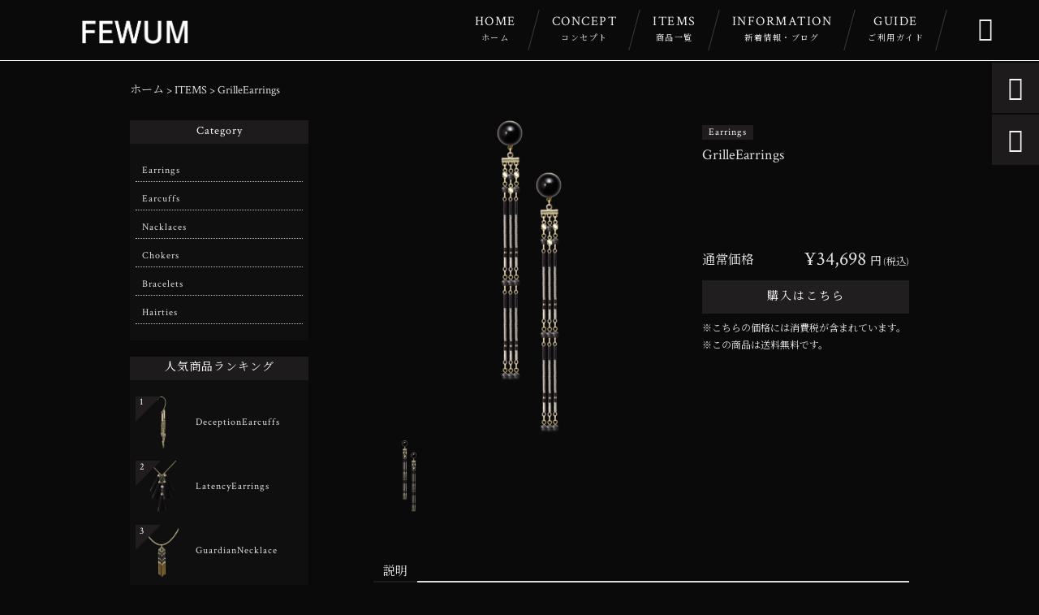

--- FILE ---
content_type: text/html; charset=UTF-8
request_url: https://fewumforsoldiersfewum.com/products/grilleearrings/
body_size: 18215
content:
<!DOCTYPE html>
<html lang="ja">
<head>
<meta charset="UTF-8" />
<meta name="viewport" content="width=device-width,initial-scale=1">
<meta name="format-detection" content="telephone=no">
<link rel="pingback" href="https://fewumforsoldiersfewum.com/jetb/xmlrpc.php" />
<link rel="shortcut icon" href="https://fewumforsoldiersfewum.com/jetb/wp-content/uploads/2020/09/favicon.ico" />
<link rel="apple-touch-icon" href="https://fewumforsoldiersfewum.com/jetb/wp-content/uploads/2020/09/405824980c21b1acf6ac939d6d83017a.png">
<!--▼-追加CSS-▼-->

<title>GrilleEarrings - ブラックメインの大ぶりモノトーンイヤリング｜FEWUM</title>
	<style>img:is([sizes="auto" i], [sizes^="auto," i]) { contain-intrinsic-size: 3000px 1500px }</style>
	
		<!-- All in One SEO 4.9.3 - aioseo.com -->
	<meta name="description" content="Materials -使用素材- Acryl,Beads,Onyx,GoldPlate アクリル、ビーズ、金メ" />
	<meta name="robots" content="max-image-preview:large" />
	<link rel="canonical" href="https://fewumforsoldiersfewum.com/products/grilleearrings/" />
	<meta name="generator" content="All in One SEO (AIOSEO) 4.9.3" />
		<meta property="og:locale" content="ja_JP" />
		<meta property="og:site_name" content="ブラックメインの大ぶりモノトーンイヤリング｜FEWUM - FEWUMでは黒をメインにしたアクセサリーを制作・販売しております。「自信」や「トラウマからの解放」を意味する天然石の”リバーストーン”と、「心の安定・潜在能力を引き出す」意味がある”オニキス”を使ったイヤリング等は、過去を断ち切ろうとする方におすすめしたい＂黒＂をメインとしたスタイリッシュなデザインとなっております。" />
		<meta property="og:type" content="article" />
		<meta property="og:title" content="GrilleEarrings - ブラックメインの大ぶりモノトーンイヤリング｜FEWUM" />
		<meta property="og:description" content="Materials -使用素材- Acryl,Beads,Onyx,GoldPlate アクリル、ビーズ、金メ" />
		<meta property="og:url" content="https://fewumforsoldiersfewum.com/products/grilleearrings/" />
		<meta property="og:image" content="https://fewumforsoldiersfewum.com/jetb/wp-content/uploads/2020/09/GrilleEarrings.png" />
		<meta property="og:image:secure_url" content="https://fewumforsoldiersfewum.com/jetb/wp-content/uploads/2020/09/GrilleEarrings.png" />
		<meta property="og:image:width" content="1466" />
		<meta property="og:image:height" content="1466" />
		<meta property="article:published_time" content="2020-10-05T10:16:57+00:00" />
		<meta property="article:modified_time" content="2023-02-08T11:20:42+00:00" />
		<meta name="twitter:card" content="summary" />
		<meta name="twitter:title" content="GrilleEarrings - ブラックメインの大ぶりモノトーンイヤリング｜FEWUM" />
		<meta name="twitter:description" content="Materials -使用素材- Acryl,Beads,Onyx,GoldPlate アクリル、ビーズ、金メ" />
		<meta name="twitter:image" content="https://fewumforsoldiersfewum.com/jetb/wp-content/uploads/2020/09/GrilleEarrings.png" />
		<script type="application/ld+json" class="aioseo-schema">
			{"@context":"https:\/\/schema.org","@graph":[{"@type":"BreadcrumbList","@id":"https:\/\/fewumforsoldiersfewum.com\/products\/grilleearrings\/#breadcrumblist","itemListElement":[{"@type":"ListItem","@id":"https:\/\/fewumforsoldiersfewum.com#listItem","position":1,"name":"\u30db\u30fc\u30e0","item":"https:\/\/fewumforsoldiersfewum.com","nextItem":{"@type":"ListItem","@id":"https:\/\/fewumforsoldiersfewum.com\/products\/#listItem","name":"\u5546\u54c1"}},{"@type":"ListItem","@id":"https:\/\/fewumforsoldiersfewum.com\/products\/#listItem","position":2,"name":"\u5546\u54c1","item":"https:\/\/fewumforsoldiersfewum.com\/products\/","nextItem":{"@type":"ListItem","@id":"https:\/\/fewumforsoldiersfewum.com\/products_cat\/earrings\/#listItem","name":"Earrings"},"previousItem":{"@type":"ListItem","@id":"https:\/\/fewumforsoldiersfewum.com#listItem","name":"\u30db\u30fc\u30e0"}},{"@type":"ListItem","@id":"https:\/\/fewumforsoldiersfewum.com\/products_cat\/earrings\/#listItem","position":3,"name":"Earrings","item":"https:\/\/fewumforsoldiersfewum.com\/products_cat\/earrings\/","nextItem":{"@type":"ListItem","@id":"https:\/\/fewumforsoldiersfewum.com\/products\/grilleearrings\/#listItem","name":"GrilleEarrings"},"previousItem":{"@type":"ListItem","@id":"https:\/\/fewumforsoldiersfewum.com\/products\/#listItem","name":"\u5546\u54c1"}},{"@type":"ListItem","@id":"https:\/\/fewumforsoldiersfewum.com\/products\/grilleearrings\/#listItem","position":4,"name":"GrilleEarrings","previousItem":{"@type":"ListItem","@id":"https:\/\/fewumforsoldiersfewum.com\/products_cat\/earrings\/#listItem","name":"Earrings"}}]},{"@type":"Person","@id":"https:\/\/fewumforsoldiersfewum.com\/#person","name":"\u5c3e\ufa11\u4f73\u4ee3","image":{"@type":"ImageObject","@id":"https:\/\/fewumforsoldiersfewum.com\/products\/grilleearrings\/#personImage","url":"https:\/\/secure.gravatar.com\/avatar\/93c9f5a3e5b777e9b25ea8f372ab4e3bc9c3d3b7a492b6c27a4f50783eff754d?s=96&d=mm&r=g","width":96,"height":96,"caption":"\u5c3e\ufa11\u4f73\u4ee3"}},{"@type":"WebPage","@id":"https:\/\/fewumforsoldiersfewum.com\/products\/grilleearrings\/#webpage","url":"https:\/\/fewumforsoldiersfewum.com\/products\/grilleearrings\/","name":"GrilleEarrings - \u30d6\u30e9\u30c3\u30af\u30e1\u30a4\u30f3\u306e\u5927\u3076\u308a\u30e2\u30ce\u30c8\u30fc\u30f3\u30a4\u30e4\u30ea\u30f3\u30b0\uff5cFEWUM","description":"Materials -\u4f7f\u7528\u7d20\u6750- Acryl,Beads,Onyx,GoldPlate \u30a2\u30af\u30ea\u30eb\u3001\u30d3\u30fc\u30ba\u3001\u91d1\u30e1","inLanguage":"ja","isPartOf":{"@id":"https:\/\/fewumforsoldiersfewum.com\/#website"},"breadcrumb":{"@id":"https:\/\/fewumforsoldiersfewum.com\/products\/grilleearrings\/#breadcrumblist"},"image":{"@type":"ImageObject","url":"https:\/\/fewumforsoldiersfewum.com\/jetb\/wp-content\/uploads\/2020\/09\/GrilleEarrings.png","@id":"https:\/\/fewumforsoldiersfewum.com\/products\/grilleearrings\/#mainImage","width":1466,"height":1466},"primaryImageOfPage":{"@id":"https:\/\/fewumforsoldiersfewum.com\/products\/grilleearrings\/#mainImage"},"datePublished":"2020-10-05T19:16:57+09:00","dateModified":"2023-02-08T20:20:42+09:00"},{"@type":"WebSite","@id":"https:\/\/fewumforsoldiersfewum.com\/#website","url":"https:\/\/fewumforsoldiersfewum.com\/","name":"\u30d6\u30e9\u30c3\u30af\u30e1\u30a4\u30f3\u306e\u5927\u3076\u308a\u30e2\u30ce\u30c8\u30fc\u30f3\u30a4\u30e4\u30ea\u30f3\u30b0\uff5cFEWUM","description":"FEWUM\u3067\u306f\u9ed2\u3092\u30e1\u30a4\u30f3\u306b\u3057\u305f\u30a2\u30af\u30bb\u30b5\u30ea\u30fc\u3092\u5236\u4f5c\u30fb\u8ca9\u58f2\u3057\u3066\u304a\u308a\u307e\u3059\u3002\u300c\u81ea\u4fe1\u300d\u3084\u300c\u30c8\u30e9\u30a6\u30de\u304b\u3089\u306e\u89e3\u653e\u300d\u3092\u610f\u5473\u3059\u308b\u5929\u7136\u77f3\u306e\u201d\u30ea\u30d0\u30fc\u30b9\u30c8\u30fc\u30f3\u201d\u3068\u3001\u300c\u5fc3\u306e\u5b89\u5b9a\u30fb\u6f5c\u5728\u80fd\u529b\u3092\u5f15\u304d\u51fa\u3059\u300d\u610f\u5473\u304c\u3042\u308b\u201d\u30aa\u30cb\u30ad\u30b9\u201d\u3092\u4f7f\u3063\u305f\u30a4\u30e4\u30ea\u30f3\u30b0\u7b49\u306f\u3001\u904e\u53bb\u3092\u65ad\u3061\u5207\u308d\u3046\u3068\u3059\u308b\u65b9\u306b\u304a\u3059\u3059\u3081\u3057\u305f\u3044\uff02\u9ed2\uff02\u3092\u30e1\u30a4\u30f3\u3068\u3057\u305f\u30b9\u30bf\u30a4\u30ea\u30c3\u30b7\u30e5\u306a\u30c7\u30b6\u30a4\u30f3\u3068\u306a\u3063\u3066\u304a\u308a\u307e\u3059\u3002","inLanguage":"ja","publisher":{"@id":"https:\/\/fewumforsoldiersfewum.com\/#person"}}]}
		</script>
		<!-- All in One SEO -->

<link rel='dns-prefetch' href='//yubinbango.github.io' />
<link rel='dns-prefetch' href='//static.addtoany.com' />
<link rel='dns-prefetch' href='//fonts.googleapis.com' />
<link rel="alternate" type="application/rss+xml" title="ブラックメインの大ぶりモノトーンイヤリング｜FEWUM &raquo; フィード" href="https://fewumforsoldiersfewum.com/feed/" />
<link rel="alternate" type="application/rss+xml" title="ブラックメインの大ぶりモノトーンイヤリング｜FEWUM &raquo; コメントフィード" href="https://fewumforsoldiersfewum.com/comments/feed/" />
<script type="text/javascript">
/* <![CDATA[ */
window._wpemojiSettings = {"baseUrl":"https:\/\/s.w.org\/images\/core\/emoji\/16.0.1\/72x72\/","ext":".png","svgUrl":"https:\/\/s.w.org\/images\/core\/emoji\/16.0.1\/svg\/","svgExt":".svg","source":{"concatemoji":"https:\/\/fewumforsoldiersfewum.com\/jetb\/wp-includes\/js\/wp-emoji-release.min.js?ver=6.8.3"}};
/*! This file is auto-generated */
!function(s,n){var o,i,e;function c(e){try{var t={supportTests:e,timestamp:(new Date).valueOf()};sessionStorage.setItem(o,JSON.stringify(t))}catch(e){}}function p(e,t,n){e.clearRect(0,0,e.canvas.width,e.canvas.height),e.fillText(t,0,0);var t=new Uint32Array(e.getImageData(0,0,e.canvas.width,e.canvas.height).data),a=(e.clearRect(0,0,e.canvas.width,e.canvas.height),e.fillText(n,0,0),new Uint32Array(e.getImageData(0,0,e.canvas.width,e.canvas.height).data));return t.every(function(e,t){return e===a[t]})}function u(e,t){e.clearRect(0,0,e.canvas.width,e.canvas.height),e.fillText(t,0,0);for(var n=e.getImageData(16,16,1,1),a=0;a<n.data.length;a++)if(0!==n.data[a])return!1;return!0}function f(e,t,n,a){switch(t){case"flag":return n(e,"\ud83c\udff3\ufe0f\u200d\u26a7\ufe0f","\ud83c\udff3\ufe0f\u200b\u26a7\ufe0f")?!1:!n(e,"\ud83c\udde8\ud83c\uddf6","\ud83c\udde8\u200b\ud83c\uddf6")&&!n(e,"\ud83c\udff4\udb40\udc67\udb40\udc62\udb40\udc65\udb40\udc6e\udb40\udc67\udb40\udc7f","\ud83c\udff4\u200b\udb40\udc67\u200b\udb40\udc62\u200b\udb40\udc65\u200b\udb40\udc6e\u200b\udb40\udc67\u200b\udb40\udc7f");case"emoji":return!a(e,"\ud83e\udedf")}return!1}function g(e,t,n,a){var r="undefined"!=typeof WorkerGlobalScope&&self instanceof WorkerGlobalScope?new OffscreenCanvas(300,150):s.createElement("canvas"),o=r.getContext("2d",{willReadFrequently:!0}),i=(o.textBaseline="top",o.font="600 32px Arial",{});return e.forEach(function(e){i[e]=t(o,e,n,a)}),i}function t(e){var t=s.createElement("script");t.src=e,t.defer=!0,s.head.appendChild(t)}"undefined"!=typeof Promise&&(o="wpEmojiSettingsSupports",i=["flag","emoji"],n.supports={everything:!0,everythingExceptFlag:!0},e=new Promise(function(e){s.addEventListener("DOMContentLoaded",e,{once:!0})}),new Promise(function(t){var n=function(){try{var e=JSON.parse(sessionStorage.getItem(o));if("object"==typeof e&&"number"==typeof e.timestamp&&(new Date).valueOf()<e.timestamp+604800&&"object"==typeof e.supportTests)return e.supportTests}catch(e){}return null}();if(!n){if("undefined"!=typeof Worker&&"undefined"!=typeof OffscreenCanvas&&"undefined"!=typeof URL&&URL.createObjectURL&&"undefined"!=typeof Blob)try{var e="postMessage("+g.toString()+"("+[JSON.stringify(i),f.toString(),p.toString(),u.toString()].join(",")+"));",a=new Blob([e],{type:"text/javascript"}),r=new Worker(URL.createObjectURL(a),{name:"wpTestEmojiSupports"});return void(r.onmessage=function(e){c(n=e.data),r.terminate(),t(n)})}catch(e){}c(n=g(i,f,p,u))}t(n)}).then(function(e){for(var t in e)n.supports[t]=e[t],n.supports.everything=n.supports.everything&&n.supports[t],"flag"!==t&&(n.supports.everythingExceptFlag=n.supports.everythingExceptFlag&&n.supports[t]);n.supports.everythingExceptFlag=n.supports.everythingExceptFlag&&!n.supports.flag,n.DOMReady=!1,n.readyCallback=function(){n.DOMReady=!0}}).then(function(){return e}).then(function(){var e;n.supports.everything||(n.readyCallback(),(e=n.source||{}).concatemoji?t(e.concatemoji):e.wpemoji&&e.twemoji&&(t(e.twemoji),t(e.wpemoji)))}))}((window,document),window._wpemojiSettings);
/* ]]> */
</script>
<link rel='stylesheet' id='colorbox-theme1-css' href='https://fewumforsoldiersfewum.com/jetb/wp-content/plugins/jquery-colorbox/themes/theme1/colorbox.css?ver=4.6.2' type='text/css' media='screen' />
<link rel='stylesheet' id='sbi_styles-css' href='https://fewumforsoldiersfewum.com/jetb/wp-content/plugins/instagram-feed/css/sbi-styles.min.css?ver=6.10.0' type='text/css' media='all' />
<style id='wp-emoji-styles-inline-css' type='text/css'>

	img.wp-smiley, img.emoji {
		display: inline !important;
		border: none !important;
		box-shadow: none !important;
		height: 1em !important;
		width: 1em !important;
		margin: 0 0.07em !important;
		vertical-align: -0.1em !important;
		background: none !important;
		padding: 0 !important;
	}
</style>
<link rel='stylesheet' id='wp-block-library-css' href='https://fewumforsoldiersfewum.com/jetb/wp-includes/css/dist/block-library/style.min.css?ver=6.8.3' type='text/css' media='all' />
<style id='classic-theme-styles-inline-css' type='text/css'>
/*! This file is auto-generated */
.wp-block-button__link{color:#fff;background-color:#32373c;border-radius:9999px;box-shadow:none;text-decoration:none;padding:calc(.667em + 2px) calc(1.333em + 2px);font-size:1.125em}.wp-block-file__button{background:#32373c;color:#fff;text-decoration:none}
</style>
<link rel='stylesheet' id='aioseo/css/src/vue/standalone/blocks/table-of-contents/global.scss-css' href='https://fewumforsoldiersfewum.com/jetb/wp-content/plugins/all-in-one-seo-pack/dist/Lite/assets/css/table-of-contents/global.e90f6d47.css?ver=4.9.3' type='text/css' media='all' />
<style id='global-styles-inline-css' type='text/css'>
:root{--wp--preset--aspect-ratio--square: 1;--wp--preset--aspect-ratio--4-3: 4/3;--wp--preset--aspect-ratio--3-4: 3/4;--wp--preset--aspect-ratio--3-2: 3/2;--wp--preset--aspect-ratio--2-3: 2/3;--wp--preset--aspect-ratio--16-9: 16/9;--wp--preset--aspect-ratio--9-16: 9/16;--wp--preset--color--black: #000000;--wp--preset--color--cyan-bluish-gray: #abb8c3;--wp--preset--color--white: #ffffff;--wp--preset--color--pale-pink: #f78da7;--wp--preset--color--vivid-red: #cf2e2e;--wp--preset--color--luminous-vivid-orange: #ff6900;--wp--preset--color--luminous-vivid-amber: #fcb900;--wp--preset--color--light-green-cyan: #7bdcb5;--wp--preset--color--vivid-green-cyan: #00d084;--wp--preset--color--pale-cyan-blue: #8ed1fc;--wp--preset--color--vivid-cyan-blue: #0693e3;--wp--preset--color--vivid-purple: #9b51e0;--wp--preset--gradient--vivid-cyan-blue-to-vivid-purple: linear-gradient(135deg,rgba(6,147,227,1) 0%,rgb(155,81,224) 100%);--wp--preset--gradient--light-green-cyan-to-vivid-green-cyan: linear-gradient(135deg,rgb(122,220,180) 0%,rgb(0,208,130) 100%);--wp--preset--gradient--luminous-vivid-amber-to-luminous-vivid-orange: linear-gradient(135deg,rgba(252,185,0,1) 0%,rgba(255,105,0,1) 100%);--wp--preset--gradient--luminous-vivid-orange-to-vivid-red: linear-gradient(135deg,rgba(255,105,0,1) 0%,rgb(207,46,46) 100%);--wp--preset--gradient--very-light-gray-to-cyan-bluish-gray: linear-gradient(135deg,rgb(238,238,238) 0%,rgb(169,184,195) 100%);--wp--preset--gradient--cool-to-warm-spectrum: linear-gradient(135deg,rgb(74,234,220) 0%,rgb(151,120,209) 20%,rgb(207,42,186) 40%,rgb(238,44,130) 60%,rgb(251,105,98) 80%,rgb(254,248,76) 100%);--wp--preset--gradient--blush-light-purple: linear-gradient(135deg,rgb(255,206,236) 0%,rgb(152,150,240) 100%);--wp--preset--gradient--blush-bordeaux: linear-gradient(135deg,rgb(254,205,165) 0%,rgb(254,45,45) 50%,rgb(107,0,62) 100%);--wp--preset--gradient--luminous-dusk: linear-gradient(135deg,rgb(255,203,112) 0%,rgb(199,81,192) 50%,rgb(65,88,208) 100%);--wp--preset--gradient--pale-ocean: linear-gradient(135deg,rgb(255,245,203) 0%,rgb(182,227,212) 50%,rgb(51,167,181) 100%);--wp--preset--gradient--electric-grass: linear-gradient(135deg,rgb(202,248,128) 0%,rgb(113,206,126) 100%);--wp--preset--gradient--midnight: linear-gradient(135deg,rgb(2,3,129) 0%,rgb(40,116,252) 100%);--wp--preset--font-size--small: 13px;--wp--preset--font-size--medium: 20px;--wp--preset--font-size--large: 36px;--wp--preset--font-size--x-large: 42px;--wp--preset--spacing--20: 0.44rem;--wp--preset--spacing--30: 0.67rem;--wp--preset--spacing--40: 1rem;--wp--preset--spacing--50: 1.5rem;--wp--preset--spacing--60: 2.25rem;--wp--preset--spacing--70: 3.38rem;--wp--preset--spacing--80: 5.06rem;--wp--preset--shadow--natural: 6px 6px 9px rgba(0, 0, 0, 0.2);--wp--preset--shadow--deep: 12px 12px 50px rgba(0, 0, 0, 0.4);--wp--preset--shadow--sharp: 6px 6px 0px rgba(0, 0, 0, 0.2);--wp--preset--shadow--outlined: 6px 6px 0px -3px rgba(255, 255, 255, 1), 6px 6px rgba(0, 0, 0, 1);--wp--preset--shadow--crisp: 6px 6px 0px rgba(0, 0, 0, 1);}:where(.is-layout-flex){gap: 0.5em;}:where(.is-layout-grid){gap: 0.5em;}body .is-layout-flex{display: flex;}.is-layout-flex{flex-wrap: wrap;align-items: center;}.is-layout-flex > :is(*, div){margin: 0;}body .is-layout-grid{display: grid;}.is-layout-grid > :is(*, div){margin: 0;}:where(.wp-block-columns.is-layout-flex){gap: 2em;}:where(.wp-block-columns.is-layout-grid){gap: 2em;}:where(.wp-block-post-template.is-layout-flex){gap: 1.25em;}:where(.wp-block-post-template.is-layout-grid){gap: 1.25em;}.has-black-color{color: var(--wp--preset--color--black) !important;}.has-cyan-bluish-gray-color{color: var(--wp--preset--color--cyan-bluish-gray) !important;}.has-white-color{color: var(--wp--preset--color--white) !important;}.has-pale-pink-color{color: var(--wp--preset--color--pale-pink) !important;}.has-vivid-red-color{color: var(--wp--preset--color--vivid-red) !important;}.has-luminous-vivid-orange-color{color: var(--wp--preset--color--luminous-vivid-orange) !important;}.has-luminous-vivid-amber-color{color: var(--wp--preset--color--luminous-vivid-amber) !important;}.has-light-green-cyan-color{color: var(--wp--preset--color--light-green-cyan) !important;}.has-vivid-green-cyan-color{color: var(--wp--preset--color--vivid-green-cyan) !important;}.has-pale-cyan-blue-color{color: var(--wp--preset--color--pale-cyan-blue) !important;}.has-vivid-cyan-blue-color{color: var(--wp--preset--color--vivid-cyan-blue) !important;}.has-vivid-purple-color{color: var(--wp--preset--color--vivid-purple) !important;}.has-black-background-color{background-color: var(--wp--preset--color--black) !important;}.has-cyan-bluish-gray-background-color{background-color: var(--wp--preset--color--cyan-bluish-gray) !important;}.has-white-background-color{background-color: var(--wp--preset--color--white) !important;}.has-pale-pink-background-color{background-color: var(--wp--preset--color--pale-pink) !important;}.has-vivid-red-background-color{background-color: var(--wp--preset--color--vivid-red) !important;}.has-luminous-vivid-orange-background-color{background-color: var(--wp--preset--color--luminous-vivid-orange) !important;}.has-luminous-vivid-amber-background-color{background-color: var(--wp--preset--color--luminous-vivid-amber) !important;}.has-light-green-cyan-background-color{background-color: var(--wp--preset--color--light-green-cyan) !important;}.has-vivid-green-cyan-background-color{background-color: var(--wp--preset--color--vivid-green-cyan) !important;}.has-pale-cyan-blue-background-color{background-color: var(--wp--preset--color--pale-cyan-blue) !important;}.has-vivid-cyan-blue-background-color{background-color: var(--wp--preset--color--vivid-cyan-blue) !important;}.has-vivid-purple-background-color{background-color: var(--wp--preset--color--vivid-purple) !important;}.has-black-border-color{border-color: var(--wp--preset--color--black) !important;}.has-cyan-bluish-gray-border-color{border-color: var(--wp--preset--color--cyan-bluish-gray) !important;}.has-white-border-color{border-color: var(--wp--preset--color--white) !important;}.has-pale-pink-border-color{border-color: var(--wp--preset--color--pale-pink) !important;}.has-vivid-red-border-color{border-color: var(--wp--preset--color--vivid-red) !important;}.has-luminous-vivid-orange-border-color{border-color: var(--wp--preset--color--luminous-vivid-orange) !important;}.has-luminous-vivid-amber-border-color{border-color: var(--wp--preset--color--luminous-vivid-amber) !important;}.has-light-green-cyan-border-color{border-color: var(--wp--preset--color--light-green-cyan) !important;}.has-vivid-green-cyan-border-color{border-color: var(--wp--preset--color--vivid-green-cyan) !important;}.has-pale-cyan-blue-border-color{border-color: var(--wp--preset--color--pale-cyan-blue) !important;}.has-vivid-cyan-blue-border-color{border-color: var(--wp--preset--color--vivid-cyan-blue) !important;}.has-vivid-purple-border-color{border-color: var(--wp--preset--color--vivid-purple) !important;}.has-vivid-cyan-blue-to-vivid-purple-gradient-background{background: var(--wp--preset--gradient--vivid-cyan-blue-to-vivid-purple) !important;}.has-light-green-cyan-to-vivid-green-cyan-gradient-background{background: var(--wp--preset--gradient--light-green-cyan-to-vivid-green-cyan) !important;}.has-luminous-vivid-amber-to-luminous-vivid-orange-gradient-background{background: var(--wp--preset--gradient--luminous-vivid-amber-to-luminous-vivid-orange) !important;}.has-luminous-vivid-orange-to-vivid-red-gradient-background{background: var(--wp--preset--gradient--luminous-vivid-orange-to-vivid-red) !important;}.has-very-light-gray-to-cyan-bluish-gray-gradient-background{background: var(--wp--preset--gradient--very-light-gray-to-cyan-bluish-gray) !important;}.has-cool-to-warm-spectrum-gradient-background{background: var(--wp--preset--gradient--cool-to-warm-spectrum) !important;}.has-blush-light-purple-gradient-background{background: var(--wp--preset--gradient--blush-light-purple) !important;}.has-blush-bordeaux-gradient-background{background: var(--wp--preset--gradient--blush-bordeaux) !important;}.has-luminous-dusk-gradient-background{background: var(--wp--preset--gradient--luminous-dusk) !important;}.has-pale-ocean-gradient-background{background: var(--wp--preset--gradient--pale-ocean) !important;}.has-electric-grass-gradient-background{background: var(--wp--preset--gradient--electric-grass) !important;}.has-midnight-gradient-background{background: var(--wp--preset--gradient--midnight) !important;}.has-small-font-size{font-size: var(--wp--preset--font-size--small) !important;}.has-medium-font-size{font-size: var(--wp--preset--font-size--medium) !important;}.has-large-font-size{font-size: var(--wp--preset--font-size--large) !important;}.has-x-large-font-size{font-size: var(--wp--preset--font-size--x-large) !important;}
:where(.wp-block-post-template.is-layout-flex){gap: 1.25em;}:where(.wp-block-post-template.is-layout-grid){gap: 1.25em;}
:where(.wp-block-columns.is-layout-flex){gap: 2em;}:where(.wp-block-columns.is-layout-grid){gap: 2em;}
:root :where(.wp-block-pullquote){font-size: 1.5em;line-height: 1.6;}
</style>
<link rel='stylesheet' id='biz-cal-style-css' href='https://fewumforsoldiersfewum.com/jetb/wp-content/plugins/biz-calendar/biz-cal.css?ver=2.2.0' type='text/css' media='all' />
<link rel='stylesheet' id='contact-form-7-css' href='https://fewumforsoldiersfewum.com/jetb/wp-content/plugins/contact-form-7/includes/css/styles.css?ver=6.1.4' type='text/css' media='all' />
<link rel='stylesheet' id='style-sheet-css' href='https://fewumforsoldiersfewum.com/jetb/wp-content/themes/jet-cms14-c/style.css?ver=6.8.3' type='text/css' media='all' />
<link rel='stylesheet' id='JetB_press-fonts-css' href='https://fonts.googleapis.com/css?family=Open+Sans:400italic,700italic,400,700&#038;subset=latin,latin-ext' type='text/css' media='all' />
<link rel='stylesheet' id='wp-pagenavi-css' href='https://fewumforsoldiersfewum.com/jetb/wp-content/plugins/wp-pagenavi/pagenavi-css.css?ver=2.70' type='text/css' media='all' />
<link rel='stylesheet' id='tablepress-default-css' href='https://fewumforsoldiersfewum.com/jetb/wp-content/plugins/tablepress/css/build/default.css?ver=3.2.6' type='text/css' media='all' />
<link rel='stylesheet' id='addtoany-css' href='https://fewumforsoldiersfewum.com/jetb/wp-content/plugins/add-to-any/addtoany.min.css?ver=1.16' type='text/css' media='all' />
<script type="text/javascript" src="https://fewumforsoldiersfewum.com/jetb/wp-includes/js/jquery/jquery.min.js?ver=3.7.1" id="jquery-core-js"></script>
<script type="text/javascript" src="https://fewumforsoldiersfewum.com/jetb/wp-includes/js/jquery/jquery-migrate.min.js?ver=3.4.1" id="jquery-migrate-js"></script>
<script type="text/javascript" id="colorbox-js-extra">
/* <![CDATA[ */
var jQueryColorboxSettingsArray = {"jQueryColorboxVersion":"4.6.2","colorboxInline":"false","colorboxIframe":"false","colorboxGroupId":"","colorboxTitle":"","colorboxWidth":"false","colorboxHeight":"false","colorboxMaxWidth":"false","colorboxMaxHeight":"false","colorboxSlideshow":"false","colorboxSlideshowAuto":"false","colorboxScalePhotos":"true","colorboxPreloading":"false","colorboxOverlayClose":"true","colorboxLoop":"true","colorboxEscKey":"true","colorboxArrowKey":"true","colorboxScrolling":"true","colorboxOpacity":"0.85","colorboxTransition":"elastic","colorboxSpeed":"350","colorboxSlideshowSpeed":"2500","colorboxClose":"close","colorboxNext":"next","colorboxPrevious":"previous","colorboxSlideshowStart":"start slideshow","colorboxSlideshowStop":"stop slideshow","colorboxCurrent":"{current} of {total} images","colorboxXhrError":"This content failed to load.","colorboxImgError":"This image failed to load.","colorboxImageMaxWidth":"95%","colorboxImageMaxHeight":"95%","colorboxImageHeight":"false","colorboxImageWidth":"false","colorboxLinkHeight":"false","colorboxLinkWidth":"false","colorboxInitialHeight":"100","colorboxInitialWidth":"300","autoColorboxJavaScript":"","autoHideFlash":"","autoColorbox":"true","autoColorboxGalleries":"","addZoomOverlay":"","useGoogleJQuery":"","colorboxAddClassToLinks":""};
/* ]]> */
</script>
<script type="text/javascript" src="https://fewumforsoldiersfewum.com/jetb/wp-content/plugins/jquery-colorbox/js/jquery.colorbox-min.js?ver=1.4.33" id="colorbox-js"></script>
<script type="text/javascript" src="https://fewumforsoldiersfewum.com/jetb/wp-content/plugins/jquery-colorbox/js/jquery-colorbox-wrapper-min.js?ver=4.6.2" id="colorbox-wrapper-js"></script>
<script type="text/javascript" id="addtoany-core-js-before">
/* <![CDATA[ */
window.a2a_config=window.a2a_config||{};a2a_config.callbacks=[];a2a_config.overlays=[];a2a_config.templates={};a2a_localize = {
	Share: "共有",
	Save: "ブックマーク",
	Subscribe: "購読",
	Email: "メール",
	Bookmark: "ブックマーク",
	ShowAll: "すべて表示する",
	ShowLess: "小さく表示する",
	FindServices: "サービスを探す",
	FindAnyServiceToAddTo: "追加するサービスを今すぐ探す",
	PoweredBy: "Powered by",
	ShareViaEmail: "メールでシェアする",
	SubscribeViaEmail: "メールで購読する",
	BookmarkInYourBrowser: "ブラウザにブックマーク",
	BookmarkInstructions: "このページをブックマークするには、 Ctrl+D または \u2318+D を押下。",
	AddToYourFavorites: "お気に入りに追加",
	SendFromWebOrProgram: "任意のメールアドレスまたはメールプログラムから送信",
	EmailProgram: "メールプログラム",
	More: "詳細&#8230;",
	ThanksForSharing: "共有ありがとうございます !",
	ThanksForFollowing: "フォローありがとうございます !"
};
/* ]]> */
</script>
<script type="text/javascript" defer src="https://static.addtoany.com/menu/page.js" id="addtoany-core-js"></script>
<script type="text/javascript" defer src="https://fewumforsoldiersfewum.com/jetb/wp-content/plugins/add-to-any/addtoany.min.js?ver=1.1" id="addtoany-jquery-js"></script>
<script type="text/javascript" id="biz-cal-script-js-extra">
/* <![CDATA[ */
var bizcalOptions = {"holiday_title":"\u5b9a\u4f11\u65e5","sun":"on","sat":"on","holiday":"on","temp_holidays":"2013-01-02\r\n2013-01-03\r\n","temp_weekdays":"","eventday_title":"\u30a4\u30d9\u30f3\u30c8\u958b\u50ac\u65e5","eventday_url":"","eventdays":"","month_limit":"\u5236\u9650\u306a\u3057","nextmonthlimit":"12","prevmonthlimit":"12","plugindir":"https:\/\/fewumforsoldiersfewum.com\/jetb\/wp-content\/plugins\/biz-calendar\/","national_holiday":""};
/* ]]> */
</script>
<script type="text/javascript" src="https://fewumforsoldiersfewum.com/jetb/wp-content/plugins/biz-calendar/calendar.js?ver=2.2.0" id="biz-cal-script-js"></script>
<link rel="https://api.w.org/" href="https://fewumforsoldiersfewum.com/wp-json/" /><link rel="EditURI" type="application/rsd+xml" title="RSD" href="https://fewumforsoldiersfewum.com/jetb/xmlrpc.php?rsd" />
<meta name="generator" content="WordPress 6.8.3" />
<link rel='shortlink' href='https://fewumforsoldiersfewum.com/?p=1465' />
<link rel="alternate" title="oEmbed (JSON)" type="application/json+oembed" href="https://fewumforsoldiersfewum.com/wp-json/oembed/1.0/embed?url=https%3A%2F%2Ffewumforsoldiersfewum.com%2Fproducts%2Fgrilleearrings%2F" />
<link rel="alternate" title="oEmbed (XML)" type="text/xml+oembed" href="https://fewumforsoldiersfewum.com/wp-json/oembed/1.0/embed?url=https%3A%2F%2Ffewumforsoldiersfewum.com%2Fproducts%2Fgrilleearrings%2F&#038;format=xml" />

<link rel="stylesheet" href="https://fewumforsoldiersfewum.com/jetb/wp-content/plugins/count-per-day/counter.css" type="text/css" />

<link rel="stylesheet" href="https://code.ionicframework.com/ionicons/2.0.1/css/ionicons.min.css">
<link rel="stylesheet" href="https://cdn.jsdelivr.net/npm/yakuhanjp@3.2.0/dist/css/yakuhanjp.min.css">
<link rel="stylesheet" href="https://jetb.co.jp/ec-king/common/css/slick.css" type="text/css" />
<link rel="stylesheet" href="https://jetb.co.jp/ec-king/common/css/slick-theme.css" type="text/css" />
<link rel="stylesheet" href="https://jetb.co.jp/ec-king/common/css/jquery.mCustomScrollbar.css" type="text/css" />


<link rel="stylesheet" href="https://jetb.co.jp/ec-king/common/css/modal.css" type="text/css" />
<link rel="stylesheet" href="https://jetb.co.jp/ec-king/tpl_c/css/common.css" type="text/css" />
<link rel="stylesheet" href="https://jetb.co.jp/ec-king/tpl_c/css/media.css" type="text/css" />
<link rel="stylesheet" href="https://fewumforsoldiersfewum.com/jetb/wp-content/themes/jet-cms14-c/Jet_Tpl_style.css" type="text/css" />
<link rel="stylesheet" href="https://fewumforsoldiersfewum.com/jetb/wp-content/themes/jet-cms14-c/custom/custom.css" type="text/css" />

<!-- Google tag (gtag.js) -->
<script async src="https://www.googletagmanager.com/gtag/js?id=G-8PGBH1Z444"></script>
<script>
  window.dataLayer = window.dataLayer || [];
  function gtag(){dataLayer.push(arguments);}
  gtag('js', new Date());

  gtag('config', 'G-8PGBH1Z444');
	gtag('config', 'UA-179692264-1');
</script>
	
</head>

<body class="wp-singular products-template-default single single-products postid-1465 wp-theme-jet-cms14-c metaslider-plugin" ontouchstart="">

	<div id="top" class="allwrapper tpl_c mnch">

		<header id="upper" class="head_bg cf">
			<h1><a href="https://fewumforsoldiersfewum.com/"><img src="https://fewumforsoldiersfewum.com/jetb/wp-content/uploads/2020/09/logo.png" alt="ブラックメインの大ぶりモノトーンイヤリング｜FEWUM FEWUMでは黒をメインにしたアクセサリーを制作・販売しております。「自信」や「トラウマからの解放」を意味する天然石の”リバーストーン”と、「心の安定・潜在能力を引き出す」意味がある”オニキス”を使ったイヤリング等は、過去を断ち切ろうとする方におすすめしたい＂黒＂をメインとしたスタイリッシュなデザインとなっております。"></a></h1>


			<div class="menu-trigger">
				<div class="trigger_wrap">
					<span></span>
					<span></span>
					<span></span>
				</div>
				<p>menu</p>
			</div>
			<nav class="g_nav_sp sp cf">
				<ul id="menu-menu1" class="g_nav_menu menu"><li><a href="https://fewumforsoldiersfewum.com">HOME<span>ホーム</span></a></li>
<li><a href="https://fewumforsoldiersfewum.com/concept/">CONCEPT<span>コンセプト</span></a></li>
<li><a href="https://fewumforsoldiersfewum.com/items/">ITEMS<span>商品一覧</span></a>
<ul class="sub-menu">
	<li><a href="https://fewumforsoldiersfewum.com/feature_list/">FEATURE</a></li>
	<li><a href="https://fewumforsoldiersfewum.com/sale/">SALE</a></li>
</ul>
</li>
<li><a href="https://fewumforsoldiersfewum.com/information/">INFORMATION<span>新着情報・ブログ</span></a></li>
<li><a href="https://fewumforsoldiersfewum.com/guide/">GUIDE<span>ご利用ガイド</span></a>
<ul class="sub-menu">
	<li><a href="https://fewumforsoldiersfewum.com/guide/faq/">FAQ</a></li>
	<li><a rel="privacy-policy" href="https://fewumforsoldiersfewum.com/guide/privacy/">プライバシーポリシー</a></li>
	<li><a href="https://fewumforsoldiersfewum.com/guide/law/">特定商取引に基づく表記</a></li>
</ul>
</li>
</ul>			</nav>
			<nav class="g_nav g_nav_pc pc cf">
				<ul id="menu-menu1-1" class="g_nav_menu menu"><li><a href="https://fewumforsoldiersfewum.com">HOME<span>ホーム</span></a></li>
<li><a href="https://fewumforsoldiersfewum.com/concept/">CONCEPT<span>コンセプト</span></a></li>
<li><a href="https://fewumforsoldiersfewum.com/items/">ITEMS<span>商品一覧</span></a>
<ul class="sub-menu">
	<li><a href="https://fewumforsoldiersfewum.com/feature_list/">FEATURE</a></li>
	<li><a href="https://fewumforsoldiersfewum.com/sale/">SALE</a></li>
</ul>
</li>
<li><a href="https://fewumforsoldiersfewum.com/information/">INFORMATION<span>新着情報・ブログ</span></a></li>
<li><a href="https://fewumforsoldiersfewum.com/guide/">GUIDE<span>ご利用ガイド</span></a>
<ul class="sub-menu">
	<li><a href="https://fewumforsoldiersfewum.com/guide/faq/">FAQ</a></li>
	<li><a rel="privacy-policy" href="https://fewumforsoldiersfewum.com/guide/privacy/">プライバシーポリシー</a></li>
	<li><a href="https://fewumforsoldiersfewum.com/guide/law/">特定商取引に基づく表記</a></li>
</ul>
</li>
</ul>			</nav>
			<p class="btn-search">&#xf2f5;</p>
			<div class="header-search l-absolute">
				<form action="https://fewumforsoldiersfewum.com/" method="get" id="jet_searchform-header">
					<input id="jet_searchBtn_header" type="submit" name="searchBtn" value="&#xf2f5;" />
					<input id="jet_keywords_header" type="text" name="s" id="site_search" placeholder="" />
				</form>
			</div>
		</header>
<section id="blog_area">
<!--▼▼▼▼コンテンツエリア▼▼▼▼-->
<div class="breadcrumbs">
	<span property="itemListElement" typeof="ListItem"><a property="item" typeof="WebPage" title="ブラックメインの大ぶりモノトーンイヤリング｜FEWUMへ移動" href="https://fewumforsoldiersfewum.com" class="home"><span property="name">ホーム</span></a><meta property="position" content="1"></span> &gt; <span property="itemListElement" typeof="ListItem"><a property="item" typeof="WebPage" title="Go to ITEMS." href="https://fewumforsoldiersfewum.com/items/" class="products-root post post-products"><span property="name">ITEMS</span></a><meta property="position" content="2"></span> &gt; <span class="post post-products current-item">GrilleEarrings</span></div>
<div class="inner cf">
	<main id="blog_cont">
		<article class="blog_box">
			
			<div id="pg_cont">
				<div class="pg_box">
					<a class="imgwrap" href="https://fewumforsoldiersfewum.com/jetb/wp-content/uploads/2020/09/GrilleEarrings.png" rel="lightbox-1">
												<img class="lozad colorbox-1" data-src="https://fewumforsoldiersfewum.com/jetb/wp-content/uploads/2020/09/GrilleEarrings-672x672.png" >
					</a>
										

									</div>
				<ul>
					<li class="imgwrap">
												<img class="lozad colorbox-1" data-src="https://fewumforsoldiersfewum.com/jetb/wp-content/uploads/2020/09/GrilleEarrings-147x147.png" >
					</li>
																			</ul>
			</div>

			<header class="custom_entry">
				<p class="cat_entry"><a href="https://fewumforsoldiersfewum.com/products_cat/earrings/" rel="tag">Earrings</a></p>
				<h1>GrilleEarrings</h1>
			</header>

			<div class="custom_info">
				<div class="price_box flexbox">
								 
				
					<section class="common_price_box flexbox">
						<h2 class="flexbox">
							<span>通常価格</span>
						</h2>
						<div class="price1 flexbox">
							<p class="num">¥34,698</p>
							<span class="unit">円</span>
														<span class="tax">(税込)</span>
													</div>
					</section>

							
			</div>

			
			
			 			 				 				 <a class="buy" href="https://fewum.thebase.in/items/28870186" target="_blank">
					 購入はこちら				 </a>
				 			 
				
								<div class="remarks">
										<p class="attention">※こちらの価格には消費税が含まれています。</p>
<p class="attention free">※この商品は<span class="free__text">送料無料</span>です。</p>
									</div>
							</div>

			<section class="blog_text the_text">
				<h2 class="section_title"><span>説明</span></h2>
				<p><span style="color: #999999;">Materials -使用素材-</span></p>
<p><span style="color: #999999;">Acryl,Beads,Onyx,GoldPlate</span></p>
<p><span style="color: #999999;">アクリル、ビーズ、金メッキ</span></p>
<p>&nbsp;</p>
<p><span style="color: #999999;">“ Grille：鉄格子 ”</span></p>
			</section><!--end blog_entry-->
			
			
			
			

				

										
																				
																				
																				
																				
				
																				
													
		
		
			<!-- item_feature_area -->
		<section class="item_feature_area">
			<h2 class="section_title"><span>この商品が紹介された特集</span></h2>

			<ul class="flexbox">
			
			<li>
				 <a class="flexbox" href="https://fewumforsoldiersfewum.com/feature/raising-the-barcollection">
					 <span class="imgbox imgwrap">
						 														<img class="lozad" src="https://fewumforsoldiersfewum.com/jetb/wp-content/uploads/2022/11/7585982992_IMG_0114-38x38.jpg" alt="&quot;Raising The Bar&quot;Collection">
							<span class="feature_mv-color" style="background-color: "></span>
																		</span>
					<span class="seo_tax_title">
													&quot;Raising The Bar&quot;Collection											</span>
				</a>
			</li>

					</ul>

	</section>
	
	


			

			
<section class="bottom_area ba_txt_color ba_bg_color ba_border_color">
  <h2 class="catch_copy_txt catch_copy_bg">
    ブラックメインの大ぶりモノトーンイヤリング｜FEWUM  </h2>
  <h3>
    <img class="lozad" data-src="https://fewumforsoldiersfewum.com/jetb/wp-content/uploads/2020/09/logo.png" alt="ブラックメインの大ぶりモノトーンイヤリング｜FEWUM">
  </h3>
  <p>FEWUMでは黒をメインにしたアクセサリーを制作・販売しております。「自信」や「トラウ<br />
マからの解放」を意味する天然石の”リバーストーン”と、「心の安定・潜在能力を引き出す」<br />
意味がある”オニキス”を使ったイヤリング等は、過去を断ち切ろうとする方におすすめ<br />
したい＂黒＂をメインとしたスタイリッシュなデザインとなっております。</p>
  <table>
        <tr>
      <th>
        屋号      </th>
      <td>
        FEWUM      </td>
    </tr>
        <tr>
      <th>
        住所      </th>
      <td>
        〒156-0055<br />
東京都世田谷区      </td>
    </tr>
        <tr>
      <th>
        営業時間      </th>
      <td>
        10:00～17:00      </td>
    </tr>
        <tr>
      <th>
        代表者名      </th>
      <td>
        定休日:不定休														      </td>
    </tr>
        <tr>
      <th>
        E-mail      </th>
      <td>
        info@fewumforsoldiersfewum.com      </td>
    </tr>
      </table>
</section>


			<div class="addtoany_shortcode"><div class="a2a_kit a2a_kit_size_32 addtoany_list" data-a2a-url="https://fewumforsoldiersfewum.com/products/grilleearrings/" data-a2a-title="GrilleEarrings"><a class="a2a_button_facebook" href="https://www.addtoany.com/add_to/facebook?linkurl=https%3A%2F%2Ffewumforsoldiersfewum.com%2Fproducts%2Fgrilleearrings%2F&amp;linkname=GrilleEarrings" title="Facebook" rel="nofollow noopener" target="_blank"></a><a class="a2a_button_twitter" href="https://www.addtoany.com/add_to/twitter?linkurl=https%3A%2F%2Ffewumforsoldiersfewum.com%2Fproducts%2Fgrilleearrings%2F&amp;linkname=GrilleEarrings" title="Twitter" rel="nofollow noopener" target="_blank"></a><a class="a2a_dd addtoany_share_save addtoany_share" href="https://www.addtoany.com/share"></a></div></div>
			<div class="comments_area">
				
<!-- You can start editing here. -->


			<!-- If comments are closed. -->
		<p class="nocomments">コメントは受け付けていません。</p>

	
			</div>

		</article><!--end blog_box-->
	</main><!--end blog_cont-->

	<aside id="side_bar">
	<div id="secondary">

		<aside id="categories-2" class="widget widget_categories">
			<h3 class="widget-title">Category</h3>
			<ul>
					<li class="cat-item cat-item-31"><a href="https://fewumforsoldiersfewum.com/products_cat/earrings/">Earrings</a>
</li>
	<li class="cat-item cat-item-36"><a href="https://fewumforsoldiersfewum.com/products_cat/earcuffs/">Earcuffs</a>
</li>
	<li class="cat-item cat-item-35"><a href="https://fewumforsoldiersfewum.com/products_cat/nacklaces/">Nacklaces</a>
</li>
	<li class="cat-item cat-item-34"><a href="https://fewumforsoldiersfewum.com/products_cat/chokers/">Chokers</a>
</li>
	<li class="cat-item cat-item-33"><a href="https://fewumforsoldiersfewum.com/products_cat/bracelets/">Bracelets</a>
</li>
	<li class="cat-item cat-item-32"><a href="https://fewumforsoldiersfewum.com/products_cat/hairties/">Hairties</a>
</li>
			</ul>
		</aside>

		
		<aside id="side_rank" class="widget widget_categories">
			<h3 class="widget-title">人気商品ランキング</h3>
			<ul class="pc_border_b">
				
																<li class="rank_box1">
					<a href="https://fewumforsoldiersfewum.com/products/deceptionearcuffs/">
						<div class="img_box imgwrap">
														<img class="lozad" data-src="https://fewumforsoldiersfewum.com/jetb/wp-content/uploads/2020/09/item1a-312x312.png" alt="DeceptionEarcuffs">
													</div>
						<h3 class="tmp_txt2">DeceptionEarcuffs</h3>
						<div class="no"><span>1</span></div>
					</a>
				</li>
																				<li class="rank_box2">
					<a href="https://fewumforsoldiersfewum.com/products/latencyearrings/">
						<div class="img_box imgwrap">
														<img class="lozad" data-src="https://fewumforsoldiersfewum.com/jetb/wp-content/uploads/2020/09/item3a-312x312.png" alt="LatencyEarrings">
													</div>
						<h3 class="tmp_txt2">LatencyEarrings</h3>
						<div class="no"><span>2</span></div>
					</a>
				</li>
																				<li class="rank_box3">
					<a href="https://fewumforsoldiersfewum.com/products/guardianearrings/">
						<div class="img_box imgwrap">
														<img class="lozad" data-src="https://fewumforsoldiersfewum.com/jetb/wp-content/uploads/2020/09/item4a-312x312.png" alt="GuardianNecklace">
													</div>
						<h3 class="tmp_txt2">GuardianNecklace</h3>
						<div class="no"><span>3</span></div>
					</a>
				</li>
																				<li class="rank_box4">
					<a href="https://fewumforsoldiersfewum.com/products/fewum-%e3%82%a4%e3%83%a4%e3%83%aa%e3%83%b3%e3%82%b0-no121/">
						<div class="img_box imgwrap">
														<img class="lozad" data-src="https://fewumforsoldiersfewum.com/jetb/wp-content/uploads/2020/09/ee4540041aa39b6419cbaceee7fa8ddba-312x312.png" alt="Earrings121">
													</div>
						<h3 class="tmp_txt2">Earrings121</h3>
						<div class="no"><span>4</span></div>
					</a>
				</li>
								
			</ul>
		</aside>

		
		<aside id="search-2" class="widget widget_search">
			<form action="https://fewumforsoldiersfewum.com/" method="get" id="searchform2">
	<input id="keywords2" type="text" name="s" id="site_search" placeholder="こちらから検索" />
	<input id="searchBtn2" type="submit" name="searchBtn2" value="&#xf2f5;" />
</form>		</aside>

		<aside id="media_image-2" class="widget widget_media_image"><a href="https://fewumforsoldiersfewum.com/contact"><img width="864" height="368" src="https://fewumforsoldiersfewum.com/jetb/wp-content/uploads/2020/09/fe481e34ed4452015057baa3eeae3777.jpg" class="image wp-image-1368  attachment-full size-full colorbox-1276 " alt="" style="max-width: 100%; height: auto;" decoding="async" loading="lazy" /></a></aside>
	</div><!-- #secondary -->
</aside><!--end side_bar-->

</div><!--end inner-->
<!--▲▲▲▲コンテンツエリアここまで▲▲▲▲-->
</section><!--end blog_area-->
				
<section id="address_area" class="foot_color foot_bg bg_pttn">
	<p class="section_bg-color"></p>
	<div class="inner">
		<section class="foot_cont">
			<h3>
				<a href="https://fewumforsoldiersfewum.com/">
					<img class="lozad" data-src="https://fewumforsoldiersfewum.com/jetb/wp-content/uploads/2020/09/logo.png" alt="ブラックメインの大ぶりモノトーンイヤリング｜FEWUM FEWUMでは黒をメインにしたアクセサリーを制作・販売しております。「自信」や「トラウマからの解放」を意味する天然石の”リバーストーン”と、「心の安定・潜在能力を引き出す」意味がある”オニキス”を使ったイヤリング等は、過去を断ち切ろうとする方におすすめしたい＂黒＂をメインとしたスタイリッシュなデザインとなっております。">
				</a>
			</h3>
			<address>
				<p class="foot_add"></p>

				
				
							</address>

			
			<ul class="footer_sns_line">
								<li>
					<a href="https://www.instagram.com/fewum_/" target="_blank">
						<img class="lozad" data-src="https://fewumforsoldiersfewum.com/jetb/wp-content/uploads/2020/09/2020-09-16.png" alt="instagram">
					</a>
				</li>
								<li>
					<a href="https://www.pinterest.jp/fewumfewum/" target="_blank">
						<img class="lozad" data-src="https://fewumforsoldiersfewum.com/jetb/wp-content/uploads/2020/09/2020-09-16-1.png" alt="pinterest">
					</a>
				</li>
							</ul>
					</section>

		<div id="free_area">

			
							<div id="sns_time_line">
					<!--タイムラインここから-->
					
<div id="sb_instagram"  class="sbi sbi_mob_col_1 sbi_tab_col_2 sbi_col_5 sbi_fixed_height" style="padding-bottom: 6px; width: 100%; height: 346px;"	 data-feedid="*1"  data-res="auto" data-cols="5" data-colsmobile="1" data-colstablet="2" data-num="10" data-nummobile="2" data-item-padding="3"	 data-shortcode-atts="{}"  data-postid="1276" data-locatornonce="976b98ecf4" data-imageaspectratio="1:1" data-sbi-flags="favorLocal">
	<div class="sb_instagram_header  sbi_no_avatar"   >
	<a class="sbi_header_link" target="_blank"
	   rel="nofollow noopener" href="https://www.instagram.com/fewum_/" title="@fewum_">
		<div class="sbi_header_text sbi_no_bio">
			<div class="sbi_header_img">
				
									<div class="sbi_header_hashtag_icon"  ><svg class="sbi_new_logo fa-instagram fa-w-14" aria-hidden="true" data-fa-processed="" aria-label="Instagram" data-prefix="fab" data-icon="instagram" role="img" viewBox="0 0 448 512">
                    <path fill="currentColor" d="M224.1 141c-63.6 0-114.9 51.3-114.9 114.9s51.3 114.9 114.9 114.9S339 319.5 339 255.9 287.7 141 224.1 141zm0 189.6c-41.1 0-74.7-33.5-74.7-74.7s33.5-74.7 74.7-74.7 74.7 33.5 74.7 74.7-33.6 74.7-74.7 74.7zm146.4-194.3c0 14.9-12 26.8-26.8 26.8-14.9 0-26.8-12-26.8-26.8s12-26.8 26.8-26.8 26.8 12 26.8 26.8zm76.1 27.2c-1.7-35.9-9.9-67.7-36.2-93.9-26.2-26.2-58-34.4-93.9-36.2-37-2.1-147.9-2.1-184.9 0-35.8 1.7-67.6 9.9-93.9 36.1s-34.4 58-36.2 93.9c-2.1 37-2.1 147.9 0 184.9 1.7 35.9 9.9 67.7 36.2 93.9s58 34.4 93.9 36.2c37 2.1 147.9 2.1 184.9 0 35.9-1.7 67.7-9.9 93.9-36.2 26.2-26.2 34.4-58 36.2-93.9 2.1-37 2.1-147.8 0-184.8zM398.8 388c-7.8 19.6-22.9 34.7-42.6 42.6-29.5 11.7-99.5 9-132.1 9s-102.7 2.6-132.1-9c-19.6-7.8-34.7-22.9-42.6-42.6-11.7-29.5-9-99.5-9-132.1s-2.6-102.7 9-132.1c7.8-19.6 22.9-34.7 42.6-42.6 29.5-11.7 99.5-9 132.1-9s102.7-2.6 132.1 9c19.6 7.8 34.7 22.9 42.6 42.6 11.7 29.5 9 99.5 9 132.1s2.7 102.7-9 132.1z"></path>
                </svg></div>
							</div>

			<div class="sbi_feedtheme_header_text">
				<h3>fewum_</h3>
							</div>
		</div>
	</a>
</div>

	<div id="sbi_images"  style="gap: 6px;">
		<div class="sbi_item sbi_type_video sbi_new sbi_transition"
	id="sbi_17961669437362553" data-date="1686217201">
	<div class="sbi_photo_wrap">
		<a class="sbi_photo" href="https://www.instagram.com/reel/CtOYOz-RPat/" target="_blank" rel="noopener nofollow"
			data-full-res="https://scontent-itm1-1.cdninstagram.com/v/t51.36329-15/351752900_1218637545516547_6049993959021752744_n.jpg?_nc_cat=106&#038;ccb=1-7&#038;_nc_sid=18de74&#038;_nc_ohc=P88jTVDe8F8Q7kNvgEKUgeN&#038;_nc_zt=23&#038;_nc_ht=scontent-itm1-1.cdninstagram.com&#038;edm=ANo9K5cEAAAA&#038;_nc_gid=AJzfCR33G_TL3DjU6F66O_t&#038;oh=00_AYCU8LQ3gMWGHmDklcdUKwEzb_RT0ezoqvr6X2ikqImMqw&#038;oe=67569B6A"
			data-img-src-set="{&quot;d&quot;:&quot;https:\/\/scontent-itm1-1.cdninstagram.com\/v\/t51.36329-15\/351752900_1218637545516547_6049993959021752744_n.jpg?_nc_cat=106&amp;ccb=1-7&amp;_nc_sid=18de74&amp;_nc_ohc=P88jTVDe8F8Q7kNvgEKUgeN&amp;_nc_zt=23&amp;_nc_ht=scontent-itm1-1.cdninstagram.com&amp;edm=ANo9K5cEAAAA&amp;_nc_gid=AJzfCR33G_TL3DjU6F66O_t&amp;oh=00_AYCU8LQ3gMWGHmDklcdUKwEzb_RT0ezoqvr6X2ikqImMqw&amp;oe=67569B6A&quot;,&quot;150&quot;:&quot;https:\/\/scontent-itm1-1.cdninstagram.com\/v\/t51.36329-15\/351752900_1218637545516547_6049993959021752744_n.jpg?_nc_cat=106&amp;ccb=1-7&amp;_nc_sid=18de74&amp;_nc_ohc=P88jTVDe8F8Q7kNvgEKUgeN&amp;_nc_zt=23&amp;_nc_ht=scontent-itm1-1.cdninstagram.com&amp;edm=ANo9K5cEAAAA&amp;_nc_gid=AJzfCR33G_TL3DjU6F66O_t&amp;oh=00_AYCU8LQ3gMWGHmDklcdUKwEzb_RT0ezoqvr6X2ikqImMqw&amp;oe=67569B6A&quot;,&quot;320&quot;:&quot;https:\/\/scontent-itm1-1.cdninstagram.com\/v\/t51.36329-15\/351752900_1218637545516547_6049993959021752744_n.jpg?_nc_cat=106&amp;ccb=1-7&amp;_nc_sid=18de74&amp;_nc_ohc=P88jTVDe8F8Q7kNvgEKUgeN&amp;_nc_zt=23&amp;_nc_ht=scontent-itm1-1.cdninstagram.com&amp;edm=ANo9K5cEAAAA&amp;_nc_gid=AJzfCR33G_TL3DjU6F66O_t&amp;oh=00_AYCU8LQ3gMWGHmDklcdUKwEzb_RT0ezoqvr6X2ikqImMqw&amp;oe=67569B6A&quot;,&quot;640&quot;:&quot;https:\/\/scontent-itm1-1.cdninstagram.com\/v\/t51.36329-15\/351752900_1218637545516547_6049993959021752744_n.jpg?_nc_cat=106&amp;ccb=1-7&amp;_nc_sid=18de74&amp;_nc_ohc=P88jTVDe8F8Q7kNvgEKUgeN&amp;_nc_zt=23&amp;_nc_ht=scontent-itm1-1.cdninstagram.com&amp;edm=ANo9K5cEAAAA&amp;_nc_gid=AJzfCR33G_TL3DjU6F66O_t&amp;oh=00_AYCU8LQ3gMWGHmDklcdUKwEzb_RT0ezoqvr6X2ikqImMqw&amp;oe=67569B6A&quot;}">
			<span class="sbi-screenreader">#inspiration</span>
						<svg style="color: rgba(255,255,255,1)" class="svg-inline--fa fa-play fa-w-14 sbi_playbtn" aria-label="Play" aria-hidden="true" data-fa-processed="" data-prefix="fa" data-icon="play" role="presentation" xmlns="http://www.w3.org/2000/svg" viewBox="0 0 448 512"><path fill="currentColor" d="M424.4 214.7L72.4 6.6C43.8-10.3 0 6.1 0 47.9V464c0 37.5 40.7 60.1 72.4 41.3l352-208c31.4-18.5 31.5-64.1 0-82.6z"></path></svg>			<img src="https://fewumforsoldiersfewum.com/jetb/wp-content/plugins/instagram-feed/img/placeholder.png" alt="#inspiration" aria-hidden="true">
		</a>
	</div>
</div><div class="sbi_item sbi_type_video sbi_new sbi_transition"
	id="sbi_17887255631848569" data-date="1686217115">
	<div class="sbi_photo_wrap">
		<a class="sbi_photo" href="https://www.instagram.com/reel/CtOYHpzt-Qb/" target="_blank" rel="noopener nofollow"
			data-full-res="https://scontent-itm1-1.cdninstagram.com/v/t51.36329-15/352188441_1949771312037340_1987412215394447776_n.jpg?_nc_cat=109&#038;ccb=1-7&#038;_nc_sid=18de74&#038;_nc_ohc=6MAdY7o9vgkQ7kNvgGVKbys&#038;_nc_zt=23&#038;_nc_ht=scontent-itm1-1.cdninstagram.com&#038;edm=ANo9K5cEAAAA&#038;_nc_gid=AJzfCR33G_TL3DjU6F66O_t&#038;oh=00_AYBlR1TOmIOkvd8Hhd5akEso0iDBfKY0c34uUke6u0psPA&#038;oe=67566A0A"
			data-img-src-set="{&quot;d&quot;:&quot;https:\/\/scontent-itm1-1.cdninstagram.com\/v\/t51.36329-15\/352188441_1949771312037340_1987412215394447776_n.jpg?_nc_cat=109&amp;ccb=1-7&amp;_nc_sid=18de74&amp;_nc_ohc=6MAdY7o9vgkQ7kNvgGVKbys&amp;_nc_zt=23&amp;_nc_ht=scontent-itm1-1.cdninstagram.com&amp;edm=ANo9K5cEAAAA&amp;_nc_gid=AJzfCR33G_TL3DjU6F66O_t&amp;oh=00_AYBlR1TOmIOkvd8Hhd5akEso0iDBfKY0c34uUke6u0psPA&amp;oe=67566A0A&quot;,&quot;150&quot;:&quot;https:\/\/scontent-itm1-1.cdninstagram.com\/v\/t51.36329-15\/352188441_1949771312037340_1987412215394447776_n.jpg?_nc_cat=109&amp;ccb=1-7&amp;_nc_sid=18de74&amp;_nc_ohc=6MAdY7o9vgkQ7kNvgGVKbys&amp;_nc_zt=23&amp;_nc_ht=scontent-itm1-1.cdninstagram.com&amp;edm=ANo9K5cEAAAA&amp;_nc_gid=AJzfCR33G_TL3DjU6F66O_t&amp;oh=00_AYBlR1TOmIOkvd8Hhd5akEso0iDBfKY0c34uUke6u0psPA&amp;oe=67566A0A&quot;,&quot;320&quot;:&quot;https:\/\/scontent-itm1-1.cdninstagram.com\/v\/t51.36329-15\/352188441_1949771312037340_1987412215394447776_n.jpg?_nc_cat=109&amp;ccb=1-7&amp;_nc_sid=18de74&amp;_nc_ohc=6MAdY7o9vgkQ7kNvgGVKbys&amp;_nc_zt=23&amp;_nc_ht=scontent-itm1-1.cdninstagram.com&amp;edm=ANo9K5cEAAAA&amp;_nc_gid=AJzfCR33G_TL3DjU6F66O_t&amp;oh=00_AYBlR1TOmIOkvd8Hhd5akEso0iDBfKY0c34uUke6u0psPA&amp;oe=67566A0A&quot;,&quot;640&quot;:&quot;https:\/\/scontent-itm1-1.cdninstagram.com\/v\/t51.36329-15\/352188441_1949771312037340_1987412215394447776_n.jpg?_nc_cat=109&amp;ccb=1-7&amp;_nc_sid=18de74&amp;_nc_ohc=6MAdY7o9vgkQ7kNvgGVKbys&amp;_nc_zt=23&amp;_nc_ht=scontent-itm1-1.cdninstagram.com&amp;edm=ANo9K5cEAAAA&amp;_nc_gid=AJzfCR33G_TL3DjU6F66O_t&amp;oh=00_AYBlR1TOmIOkvd8Hhd5akEso0iDBfKY0c34uUke6u0psPA&amp;oe=67566A0A&quot;}">
			<span class="sbi-screenreader">#inspiration</span>
						<svg style="color: rgba(255,255,255,1)" class="svg-inline--fa fa-play fa-w-14 sbi_playbtn" aria-label="Play" aria-hidden="true" data-fa-processed="" data-prefix="fa" data-icon="play" role="presentation" xmlns="http://www.w3.org/2000/svg" viewBox="0 0 448 512"><path fill="currentColor" d="M424.4 214.7L72.4 6.6C43.8-10.3 0 6.1 0 47.9V464c0 37.5 40.7 60.1 72.4 41.3l352-208c31.4-18.5 31.5-64.1 0-82.6z"></path></svg>			<img src="https://fewumforsoldiersfewum.com/jetb/wp-content/plugins/instagram-feed/img/placeholder.png" alt="#inspiration" aria-hidden="true">
		</a>
	</div>
</div><div class="sbi_item sbi_type_video sbi_new sbi_transition"
	id="sbi_18021614188569220" data-date="1686217076">
	<div class="sbi_photo_wrap">
		<a class="sbi_photo" href="https://www.instagram.com/reel/CtOYBnVAMbu/" target="_blank" rel="noopener nofollow"
			data-full-res="https://scontent-itm1-1.cdninstagram.com/v/t51.36329-15/351779179_618304586929377_1867209458358874962_n.jpg?_nc_cat=106&#038;ccb=1-7&#038;_nc_sid=18de74&#038;_nc_ohc=uU6t1AkbC20Q7kNvgGx6Bpw&#038;_nc_zt=23&#038;_nc_ht=scontent-itm1-1.cdninstagram.com&#038;edm=ANo9K5cEAAAA&#038;_nc_gid=AJzfCR33G_TL3DjU6F66O_t&#038;oh=00_AYA2u_dXgr1U6QhRUtVDszO5xxIDdDpA2-Fo7ji2W9r89Q&#038;oe=6756941C"
			data-img-src-set="{&quot;d&quot;:&quot;https:\/\/scontent-itm1-1.cdninstagram.com\/v\/t51.36329-15\/351779179_618304586929377_1867209458358874962_n.jpg?_nc_cat=106&amp;ccb=1-7&amp;_nc_sid=18de74&amp;_nc_ohc=uU6t1AkbC20Q7kNvgGx6Bpw&amp;_nc_zt=23&amp;_nc_ht=scontent-itm1-1.cdninstagram.com&amp;edm=ANo9K5cEAAAA&amp;_nc_gid=AJzfCR33G_TL3DjU6F66O_t&amp;oh=00_AYA2u_dXgr1U6QhRUtVDszO5xxIDdDpA2-Fo7ji2W9r89Q&amp;oe=6756941C&quot;,&quot;150&quot;:&quot;https:\/\/scontent-itm1-1.cdninstagram.com\/v\/t51.36329-15\/351779179_618304586929377_1867209458358874962_n.jpg?_nc_cat=106&amp;ccb=1-7&amp;_nc_sid=18de74&amp;_nc_ohc=uU6t1AkbC20Q7kNvgGx6Bpw&amp;_nc_zt=23&amp;_nc_ht=scontent-itm1-1.cdninstagram.com&amp;edm=ANo9K5cEAAAA&amp;_nc_gid=AJzfCR33G_TL3DjU6F66O_t&amp;oh=00_AYA2u_dXgr1U6QhRUtVDszO5xxIDdDpA2-Fo7ji2W9r89Q&amp;oe=6756941C&quot;,&quot;320&quot;:&quot;https:\/\/scontent-itm1-1.cdninstagram.com\/v\/t51.36329-15\/351779179_618304586929377_1867209458358874962_n.jpg?_nc_cat=106&amp;ccb=1-7&amp;_nc_sid=18de74&amp;_nc_ohc=uU6t1AkbC20Q7kNvgGx6Bpw&amp;_nc_zt=23&amp;_nc_ht=scontent-itm1-1.cdninstagram.com&amp;edm=ANo9K5cEAAAA&amp;_nc_gid=AJzfCR33G_TL3DjU6F66O_t&amp;oh=00_AYA2u_dXgr1U6QhRUtVDszO5xxIDdDpA2-Fo7ji2W9r89Q&amp;oe=6756941C&quot;,&quot;640&quot;:&quot;https:\/\/scontent-itm1-1.cdninstagram.com\/v\/t51.36329-15\/351779179_618304586929377_1867209458358874962_n.jpg?_nc_cat=106&amp;ccb=1-7&amp;_nc_sid=18de74&amp;_nc_ohc=uU6t1AkbC20Q7kNvgGx6Bpw&amp;_nc_zt=23&amp;_nc_ht=scontent-itm1-1.cdninstagram.com&amp;edm=ANo9K5cEAAAA&amp;_nc_gid=AJzfCR33G_TL3DjU6F66O_t&amp;oh=00_AYA2u_dXgr1U6QhRUtVDszO5xxIDdDpA2-Fo7ji2W9r89Q&amp;oe=6756941C&quot;}">
			<span class="sbi-screenreader">#inspiration</span>
						<svg style="color: rgba(255,255,255,1)" class="svg-inline--fa fa-play fa-w-14 sbi_playbtn" aria-label="Play" aria-hidden="true" data-fa-processed="" data-prefix="fa" data-icon="play" role="presentation" xmlns="http://www.w3.org/2000/svg" viewBox="0 0 448 512"><path fill="currentColor" d="M424.4 214.7L72.4 6.6C43.8-10.3 0 6.1 0 47.9V464c0 37.5 40.7 60.1 72.4 41.3l352-208c31.4-18.5 31.5-64.1 0-82.6z"></path></svg>			<img src="https://fewumforsoldiersfewum.com/jetb/wp-content/plugins/instagram-feed/img/placeholder.png" alt="#inspiration" aria-hidden="true">
		</a>
	</div>
</div><div class="sbi_item sbi_type_image sbi_new sbi_transition"
	id="sbi_18189329608262120" data-date="1686217025">
	<div class="sbi_photo_wrap">
		<a class="sbi_photo" href="https://www.instagram.com/p/CtOX-gsy8kw/" target="_blank" rel="noopener nofollow"
			data-full-res="https://scontent-itm1-1.cdninstagram.com/v/t51.29350-15/352152906_654769316310126_8368233381040437956_n.jpg?_nc_cat=105&#038;ccb=1-7&#038;_nc_sid=18de74&#038;_nc_ohc=vKJ_bn3L1UAQ7kNvgHc329V&#038;_nc_zt=23&#038;_nc_ht=scontent-itm1-1.cdninstagram.com&#038;edm=ANo9K5cEAAAA&#038;_nc_gid=AJzfCR33G_TL3DjU6F66O_t&#038;oh=00_AYDLv3AxGndo4VWpaMB8hIVLX6yMYYay02wO-grYl_DCOw&#038;oe=67566A23"
			data-img-src-set="{&quot;d&quot;:&quot;https:\/\/scontent-itm1-1.cdninstagram.com\/v\/t51.29350-15\/352152906_654769316310126_8368233381040437956_n.jpg?_nc_cat=105&amp;ccb=1-7&amp;_nc_sid=18de74&amp;_nc_ohc=vKJ_bn3L1UAQ7kNvgHc329V&amp;_nc_zt=23&amp;_nc_ht=scontent-itm1-1.cdninstagram.com&amp;edm=ANo9K5cEAAAA&amp;_nc_gid=AJzfCR33G_TL3DjU6F66O_t&amp;oh=00_AYDLv3AxGndo4VWpaMB8hIVLX6yMYYay02wO-grYl_DCOw&amp;oe=67566A23&quot;,&quot;150&quot;:&quot;https:\/\/scontent-itm1-1.cdninstagram.com\/v\/t51.29350-15\/352152906_654769316310126_8368233381040437956_n.jpg?_nc_cat=105&amp;ccb=1-7&amp;_nc_sid=18de74&amp;_nc_ohc=vKJ_bn3L1UAQ7kNvgHc329V&amp;_nc_zt=23&amp;_nc_ht=scontent-itm1-1.cdninstagram.com&amp;edm=ANo9K5cEAAAA&amp;_nc_gid=AJzfCR33G_TL3DjU6F66O_t&amp;oh=00_AYDLv3AxGndo4VWpaMB8hIVLX6yMYYay02wO-grYl_DCOw&amp;oe=67566A23&quot;,&quot;320&quot;:&quot;https:\/\/scontent-itm1-1.cdninstagram.com\/v\/t51.29350-15\/352152906_654769316310126_8368233381040437956_n.jpg?_nc_cat=105&amp;ccb=1-7&amp;_nc_sid=18de74&amp;_nc_ohc=vKJ_bn3L1UAQ7kNvgHc329V&amp;_nc_zt=23&amp;_nc_ht=scontent-itm1-1.cdninstagram.com&amp;edm=ANo9K5cEAAAA&amp;_nc_gid=AJzfCR33G_TL3DjU6F66O_t&amp;oh=00_AYDLv3AxGndo4VWpaMB8hIVLX6yMYYay02wO-grYl_DCOw&amp;oe=67566A23&quot;,&quot;640&quot;:&quot;https:\/\/scontent-itm1-1.cdninstagram.com\/v\/t51.29350-15\/352152906_654769316310126_8368233381040437956_n.jpg?_nc_cat=105&amp;ccb=1-7&amp;_nc_sid=18de74&amp;_nc_ohc=vKJ_bn3L1UAQ7kNvgHc329V&amp;_nc_zt=23&amp;_nc_ht=scontent-itm1-1.cdninstagram.com&amp;edm=ANo9K5cEAAAA&amp;_nc_gid=AJzfCR33G_TL3DjU6F66O_t&amp;oh=00_AYDLv3AxGndo4VWpaMB8hIVLX6yMYYay02wO-grYl_DCOw&amp;oe=67566A23&quot;}">
			<span class="sbi-screenreader">#accessory #jewelry #jewellery #necklace #bracelet</span>
									<img src="https://fewumforsoldiersfewum.com/jetb/wp-content/plugins/instagram-feed/img/placeholder.png" alt="#accessory #jewelry #jewellery #necklace #bracelet #earcuff #hairtie #earring 
#pearl #beads #gem #gemstone #powerstone 
#naturalstone #onyx #blackspinel #swarovski #agate #ruby #czechbeads #rhinestone #smokyquartz #czechglass #riverstone #feather #tortoiseshell #monochrome #cottonpearl #freshwaterpearl #black" aria-hidden="true">
		</a>
	</div>
</div><div class="sbi_item sbi_type_carousel sbi_new sbi_transition"
	id="sbi_17994290254792895" data-date="1684409802">
	<div class="sbi_photo_wrap">
		<a class="sbi_photo" href="https://www.instagram.com/p/CsYg-QWP-Pn/" target="_blank" rel="noopener nofollow"
			data-full-res="https://scontent-itm1-1.cdninstagram.com/v/t51.29350-15/347148756_1295793664646254_124096973763416661_n.jpg?_nc_cat=102&#038;ccb=1-7&#038;_nc_sid=18de74&#038;_nc_ohc=2k7nvYFaNwgQ7kNvgEbar85&#038;_nc_zt=23&#038;_nc_ht=scontent-itm1-1.cdninstagram.com&#038;edm=ANo9K5cEAAAA&#038;_nc_gid=AJzfCR33G_TL3DjU6F66O_t&#038;oh=00_AYDGTV5J8Gs1EAG808vaBGppL1OMFgPZl6OEMBihx5yFHQ&#038;oe=67566B5D"
			data-img-src-set="{&quot;d&quot;:&quot;https:\/\/scontent-itm1-1.cdninstagram.com\/v\/t51.29350-15\/347148756_1295793664646254_124096973763416661_n.jpg?_nc_cat=102&amp;ccb=1-7&amp;_nc_sid=18de74&amp;_nc_ohc=2k7nvYFaNwgQ7kNvgEbar85&amp;_nc_zt=23&amp;_nc_ht=scontent-itm1-1.cdninstagram.com&amp;edm=ANo9K5cEAAAA&amp;_nc_gid=AJzfCR33G_TL3DjU6F66O_t&amp;oh=00_AYDGTV5J8Gs1EAG808vaBGppL1OMFgPZl6OEMBihx5yFHQ&amp;oe=67566B5D&quot;,&quot;150&quot;:&quot;https:\/\/scontent-itm1-1.cdninstagram.com\/v\/t51.29350-15\/347148756_1295793664646254_124096973763416661_n.jpg?_nc_cat=102&amp;ccb=1-7&amp;_nc_sid=18de74&amp;_nc_ohc=2k7nvYFaNwgQ7kNvgEbar85&amp;_nc_zt=23&amp;_nc_ht=scontent-itm1-1.cdninstagram.com&amp;edm=ANo9K5cEAAAA&amp;_nc_gid=AJzfCR33G_TL3DjU6F66O_t&amp;oh=00_AYDGTV5J8Gs1EAG808vaBGppL1OMFgPZl6OEMBihx5yFHQ&amp;oe=67566B5D&quot;,&quot;320&quot;:&quot;https:\/\/scontent-itm1-1.cdninstagram.com\/v\/t51.29350-15\/347148756_1295793664646254_124096973763416661_n.jpg?_nc_cat=102&amp;ccb=1-7&amp;_nc_sid=18de74&amp;_nc_ohc=2k7nvYFaNwgQ7kNvgEbar85&amp;_nc_zt=23&amp;_nc_ht=scontent-itm1-1.cdninstagram.com&amp;edm=ANo9K5cEAAAA&amp;_nc_gid=AJzfCR33G_TL3DjU6F66O_t&amp;oh=00_AYDGTV5J8Gs1EAG808vaBGppL1OMFgPZl6OEMBihx5yFHQ&amp;oe=67566B5D&quot;,&quot;640&quot;:&quot;https:\/\/scontent-itm1-1.cdninstagram.com\/v\/t51.29350-15\/347148756_1295793664646254_124096973763416661_n.jpg?_nc_cat=102&amp;ccb=1-7&amp;_nc_sid=18de74&amp;_nc_ohc=2k7nvYFaNwgQ7kNvgEbar85&amp;_nc_zt=23&amp;_nc_ht=scontent-itm1-1.cdninstagram.com&amp;edm=ANo9K5cEAAAA&amp;_nc_gid=AJzfCR33G_TL3DjU6F66O_t&amp;oh=00_AYDGTV5J8Gs1EAG808vaBGppL1OMFgPZl6OEMBihx5yFHQ&amp;oe=67566B5D&quot;}">
			<span class="sbi-screenreader">Pus Earrings

#accessory #jewelry #jewellery #neck</span>
			<svg class="svg-inline--fa fa-clone fa-w-16 sbi_lightbox_carousel_icon" aria-hidden="true" aria-label="Clone" data-fa-proƒcessed="" data-prefix="far" data-icon="clone" role="img" xmlns="http://www.w3.org/2000/svg" viewBox="0 0 512 512">
                    <path fill="currentColor" d="M464 0H144c-26.51 0-48 21.49-48 48v48H48c-26.51 0-48 21.49-48 48v320c0 26.51 21.49 48 48 48h320c26.51 0 48-21.49 48-48v-48h48c26.51 0 48-21.49 48-48V48c0-26.51-21.49-48-48-48zM362 464H54a6 6 0 0 1-6-6V150a6 6 0 0 1 6-6h42v224c0 26.51 21.49 48 48 48h224v42a6 6 0 0 1-6 6zm96-96H150a6 6 0 0 1-6-6V54a6 6 0 0 1 6-6h308a6 6 0 0 1 6 6v308a6 6 0 0 1-6 6z"></path>
                </svg>						<img src="https://fewumforsoldiersfewum.com/jetb/wp-content/plugins/instagram-feed/img/placeholder.png" alt="Pus Earrings

#accessory #jewelry #jewellery #necklace #bracelet #earcuff #hairtie #earring 
#pearl #beads #gem #gemstone #powerstone 
#naturalstone #onyx #blackspinel #swarovski #agate #ruby #czechbeads #rhinestone #smokyquartz #czechglass #riverstone #feather #tortoiseshell #monochrome #cottonpearl #freshwaterpearl #black" aria-hidden="true">
		</a>
	</div>
</div><div class="sbi_item sbi_type_carousel sbi_new sbi_transition"
	id="sbi_17891605598763037" data-date="1684409745">
	<div class="sbi_photo_wrap">
		<a class="sbi_photo" href="https://www.instagram.com/p/CsYg3QuPiZV/" target="_blank" rel="noopener nofollow"
			data-full-res="https://scontent-itm1-1.cdninstagram.com/v/t51.29350-15/347617944_1749657855454248_4589964641311516750_n.jpg?_nc_cat=104&#038;ccb=1-7&#038;_nc_sid=18de74&#038;_nc_ohc=yd67UoPmCnIQ7kNvgGSa_ZP&#038;_nc_zt=23&#038;_nc_ht=scontent-itm1-1.cdninstagram.com&#038;edm=ANo9K5cEAAAA&#038;_nc_gid=AJzfCR33G_TL3DjU6F66O_t&#038;oh=00_AYDsMfCzXtQav_KE25I1r3AMfyGiKjkxzaJX8o1-c5JxaQ&#038;oe=675694B1"
			data-img-src-set="{&quot;d&quot;:&quot;https:\/\/scontent-itm1-1.cdninstagram.com\/v\/t51.29350-15\/347617944_1749657855454248_4589964641311516750_n.jpg?_nc_cat=104&amp;ccb=1-7&amp;_nc_sid=18de74&amp;_nc_ohc=yd67UoPmCnIQ7kNvgGSa_ZP&amp;_nc_zt=23&amp;_nc_ht=scontent-itm1-1.cdninstagram.com&amp;edm=ANo9K5cEAAAA&amp;_nc_gid=AJzfCR33G_TL3DjU6F66O_t&amp;oh=00_AYDsMfCzXtQav_KE25I1r3AMfyGiKjkxzaJX8o1-c5JxaQ&amp;oe=675694B1&quot;,&quot;150&quot;:&quot;https:\/\/scontent-itm1-1.cdninstagram.com\/v\/t51.29350-15\/347617944_1749657855454248_4589964641311516750_n.jpg?_nc_cat=104&amp;ccb=1-7&amp;_nc_sid=18de74&amp;_nc_ohc=yd67UoPmCnIQ7kNvgGSa_ZP&amp;_nc_zt=23&amp;_nc_ht=scontent-itm1-1.cdninstagram.com&amp;edm=ANo9K5cEAAAA&amp;_nc_gid=AJzfCR33G_TL3DjU6F66O_t&amp;oh=00_AYDsMfCzXtQav_KE25I1r3AMfyGiKjkxzaJX8o1-c5JxaQ&amp;oe=675694B1&quot;,&quot;320&quot;:&quot;https:\/\/scontent-itm1-1.cdninstagram.com\/v\/t51.29350-15\/347617944_1749657855454248_4589964641311516750_n.jpg?_nc_cat=104&amp;ccb=1-7&amp;_nc_sid=18de74&amp;_nc_ohc=yd67UoPmCnIQ7kNvgGSa_ZP&amp;_nc_zt=23&amp;_nc_ht=scontent-itm1-1.cdninstagram.com&amp;edm=ANo9K5cEAAAA&amp;_nc_gid=AJzfCR33G_TL3DjU6F66O_t&amp;oh=00_AYDsMfCzXtQav_KE25I1r3AMfyGiKjkxzaJX8o1-c5JxaQ&amp;oe=675694B1&quot;,&quot;640&quot;:&quot;https:\/\/scontent-itm1-1.cdninstagram.com\/v\/t51.29350-15\/347617944_1749657855454248_4589964641311516750_n.jpg?_nc_cat=104&amp;ccb=1-7&amp;_nc_sid=18de74&amp;_nc_ohc=yd67UoPmCnIQ7kNvgGSa_ZP&amp;_nc_zt=23&amp;_nc_ht=scontent-itm1-1.cdninstagram.com&amp;edm=ANo9K5cEAAAA&amp;_nc_gid=AJzfCR33G_TL3DjU6F66O_t&amp;oh=00_AYDsMfCzXtQav_KE25I1r3AMfyGiKjkxzaJX8o1-c5JxaQ&amp;oe=675694B1&quot;}">
			<span class="sbi-screenreader">Pus Earrings

#accessory #jewelry #jewellery #neck</span>
			<svg class="svg-inline--fa fa-clone fa-w-16 sbi_lightbox_carousel_icon" aria-hidden="true" aria-label="Clone" data-fa-proƒcessed="" data-prefix="far" data-icon="clone" role="img" xmlns="http://www.w3.org/2000/svg" viewBox="0 0 512 512">
                    <path fill="currentColor" d="M464 0H144c-26.51 0-48 21.49-48 48v48H48c-26.51 0-48 21.49-48 48v320c0 26.51 21.49 48 48 48h320c26.51 0 48-21.49 48-48v-48h48c26.51 0 48-21.49 48-48V48c0-26.51-21.49-48-48-48zM362 464H54a6 6 0 0 1-6-6V150a6 6 0 0 1 6-6h42v224c0 26.51 21.49 48 48 48h224v42a6 6 0 0 1-6 6zm96-96H150a6 6 0 0 1-6-6V54a6 6 0 0 1 6-6h308a6 6 0 0 1 6 6v308a6 6 0 0 1-6 6z"></path>
                </svg>						<img src="https://fewumforsoldiersfewum.com/jetb/wp-content/plugins/instagram-feed/img/placeholder.png" alt="Pus Earrings

#accessory #jewelry #jewellery #necklace #bracelet #earcuff #hairtie #earring 
#pearl #beads #gem #gemstone #powerstone 
#naturalstone #onyx #blackspinel #swarovski #agate #ruby #czechbeads #rhinestone #smokyquartz #czechglass #riverstone #feather #tortoiseshell #monochrome #cottonpearl #freshwaterpearl #black" aria-hidden="true">
		</a>
	</div>
</div><div class="sbi_item sbi_type_image sbi_new sbi_transition"
	id="sbi_17992271137938726" data-date="1684409612">
	<div class="sbi_photo_wrap">
		<a class="sbi_photo" href="https://www.instagram.com/p/CsYgnBBvhye/" target="_blank" rel="noopener nofollow"
			data-full-res="https://scontent-itm1-1.cdninstagram.com/v/t51.29350-15/347273342_796167271679013_5200624610300506412_n.jpg?_nc_cat=105&#038;ccb=1-7&#038;_nc_sid=18de74&#038;_nc_ohc=9kxFCU1hFfYQ7kNvgF3h0IQ&#038;_nc_zt=23&#038;_nc_ht=scontent-itm1-1.cdninstagram.com&#038;edm=ANo9K5cEAAAA&#038;_nc_gid=AJzfCR33G_TL3DjU6F66O_t&#038;oh=00_AYAxI8QLJvnXfWyLO3TBro5jxR1CGdv3_rVH6qYVoIY2PQ&#038;oe=67568E26"
			data-img-src-set="{&quot;d&quot;:&quot;https:\/\/scontent-itm1-1.cdninstagram.com\/v\/t51.29350-15\/347273342_796167271679013_5200624610300506412_n.jpg?_nc_cat=105&amp;ccb=1-7&amp;_nc_sid=18de74&amp;_nc_ohc=9kxFCU1hFfYQ7kNvgF3h0IQ&amp;_nc_zt=23&amp;_nc_ht=scontent-itm1-1.cdninstagram.com&amp;edm=ANo9K5cEAAAA&amp;_nc_gid=AJzfCR33G_TL3DjU6F66O_t&amp;oh=00_AYAxI8QLJvnXfWyLO3TBro5jxR1CGdv3_rVH6qYVoIY2PQ&amp;oe=67568E26&quot;,&quot;150&quot;:&quot;https:\/\/scontent-itm1-1.cdninstagram.com\/v\/t51.29350-15\/347273342_796167271679013_5200624610300506412_n.jpg?_nc_cat=105&amp;ccb=1-7&amp;_nc_sid=18de74&amp;_nc_ohc=9kxFCU1hFfYQ7kNvgF3h0IQ&amp;_nc_zt=23&amp;_nc_ht=scontent-itm1-1.cdninstagram.com&amp;edm=ANo9K5cEAAAA&amp;_nc_gid=AJzfCR33G_TL3DjU6F66O_t&amp;oh=00_AYAxI8QLJvnXfWyLO3TBro5jxR1CGdv3_rVH6qYVoIY2PQ&amp;oe=67568E26&quot;,&quot;320&quot;:&quot;https:\/\/scontent-itm1-1.cdninstagram.com\/v\/t51.29350-15\/347273342_796167271679013_5200624610300506412_n.jpg?_nc_cat=105&amp;ccb=1-7&amp;_nc_sid=18de74&amp;_nc_ohc=9kxFCU1hFfYQ7kNvgF3h0IQ&amp;_nc_zt=23&amp;_nc_ht=scontent-itm1-1.cdninstagram.com&amp;edm=ANo9K5cEAAAA&amp;_nc_gid=AJzfCR33G_TL3DjU6F66O_t&amp;oh=00_AYAxI8QLJvnXfWyLO3TBro5jxR1CGdv3_rVH6qYVoIY2PQ&amp;oe=67568E26&quot;,&quot;640&quot;:&quot;https:\/\/scontent-itm1-1.cdninstagram.com\/v\/t51.29350-15\/347273342_796167271679013_5200624610300506412_n.jpg?_nc_cat=105&amp;ccb=1-7&amp;_nc_sid=18de74&amp;_nc_ohc=9kxFCU1hFfYQ7kNvgF3h0IQ&amp;_nc_zt=23&amp;_nc_ht=scontent-itm1-1.cdninstagram.com&amp;edm=ANo9K5cEAAAA&amp;_nc_gid=AJzfCR33G_TL3DjU6F66O_t&amp;oh=00_AYAxI8QLJvnXfWyLO3TBro5jxR1CGdv3_rVH6qYVoIY2PQ&amp;oe=67568E26&quot;}">
			<span class="sbi-screenreader">Instagram 投稿 17992271137938726</span>
									<img src="https://fewumforsoldiersfewum.com/jetb/wp-content/plugins/instagram-feed/img/placeholder.png" alt="Instagram 投稿 17992271137938726" aria-hidden="true">
		</a>
	</div>
</div><div class="sbi_item sbi_type_image sbi_new sbi_transition"
	id="sbi_18000700864836039" data-date="1684409109">
	<div class="sbi_photo_wrap">
		<a class="sbi_photo" href="https://www.instagram.com/p/CsYfpl_v-YW/" target="_blank" rel="noopener nofollow"
			data-full-res="https://scontent-itm1-1.cdninstagram.com/v/t51.29350-15/347444968_632047685472072_6751879114355405229_n.jpg?_nc_cat=106&#038;ccb=1-7&#038;_nc_sid=18de74&#038;_nc_ohc=48JQJVY5C0wQ7kNvgF9i-es&#038;_nc_zt=23&#038;_nc_ht=scontent-itm1-1.cdninstagram.com&#038;edm=ANo9K5cEAAAA&#038;_nc_gid=AJzfCR33G_TL3DjU6F66O_t&#038;oh=00_AYCCH4_vjN9X9ighgP0SB29U336V5ffxYkC43emt2FOxIQ&#038;oe=67569285"
			data-img-src-set="{&quot;d&quot;:&quot;https:\/\/scontent-itm1-1.cdninstagram.com\/v\/t51.29350-15\/347444968_632047685472072_6751879114355405229_n.jpg?_nc_cat=106&amp;ccb=1-7&amp;_nc_sid=18de74&amp;_nc_ohc=48JQJVY5C0wQ7kNvgF9i-es&amp;_nc_zt=23&amp;_nc_ht=scontent-itm1-1.cdninstagram.com&amp;edm=ANo9K5cEAAAA&amp;_nc_gid=AJzfCR33G_TL3DjU6F66O_t&amp;oh=00_AYCCH4_vjN9X9ighgP0SB29U336V5ffxYkC43emt2FOxIQ&amp;oe=67569285&quot;,&quot;150&quot;:&quot;https:\/\/scontent-itm1-1.cdninstagram.com\/v\/t51.29350-15\/347444968_632047685472072_6751879114355405229_n.jpg?_nc_cat=106&amp;ccb=1-7&amp;_nc_sid=18de74&amp;_nc_ohc=48JQJVY5C0wQ7kNvgF9i-es&amp;_nc_zt=23&amp;_nc_ht=scontent-itm1-1.cdninstagram.com&amp;edm=ANo9K5cEAAAA&amp;_nc_gid=AJzfCR33G_TL3DjU6F66O_t&amp;oh=00_AYCCH4_vjN9X9ighgP0SB29U336V5ffxYkC43emt2FOxIQ&amp;oe=67569285&quot;,&quot;320&quot;:&quot;https:\/\/scontent-itm1-1.cdninstagram.com\/v\/t51.29350-15\/347444968_632047685472072_6751879114355405229_n.jpg?_nc_cat=106&amp;ccb=1-7&amp;_nc_sid=18de74&amp;_nc_ohc=48JQJVY5C0wQ7kNvgF9i-es&amp;_nc_zt=23&amp;_nc_ht=scontent-itm1-1.cdninstagram.com&amp;edm=ANo9K5cEAAAA&amp;_nc_gid=AJzfCR33G_TL3DjU6F66O_t&amp;oh=00_AYCCH4_vjN9X9ighgP0SB29U336V5ffxYkC43emt2FOxIQ&amp;oe=67569285&quot;,&quot;640&quot;:&quot;https:\/\/scontent-itm1-1.cdninstagram.com\/v\/t51.29350-15\/347444968_632047685472072_6751879114355405229_n.jpg?_nc_cat=106&amp;ccb=1-7&amp;_nc_sid=18de74&amp;_nc_ohc=48JQJVY5C0wQ7kNvgF9i-es&amp;_nc_zt=23&amp;_nc_ht=scontent-itm1-1.cdninstagram.com&amp;edm=ANo9K5cEAAAA&amp;_nc_gid=AJzfCR33G_TL3DjU6F66O_t&amp;oh=00_AYCCH4_vjN9X9ighgP0SB29U336V5ffxYkC43emt2FOxIQ&amp;oe=67569285&quot;}">
			<span class="sbi-screenreader">PusEarrings

#accessory #jewelry #jewellery #neckl</span>
									<img src="https://fewumforsoldiersfewum.com/jetb/wp-content/plugins/instagram-feed/img/placeholder.png" alt="PusEarrings

#accessory #jewelry #jewellery #necklace #bracelet #earcuff #hairtie #earring 
#pearl #beads #gem #gemstone #powerstone 
#naturalstone #onyx #blackspinel #swarovski #agate #ruby #czechbeads #rhinestone #smokyquartz #czechglass #riverstone #feather #tortoiseshell #monochrome #cottonpearl #freshwaterpearl #black" aria-hidden="true">
		</a>
	</div>
</div><div class="sbi_item sbi_type_carousel sbi_new sbi_transition"
	id="sbi_18207227470170640" data-date="1673605802">
	<div class="sbi_photo_wrap">
		<a class="sbi_photo" href="https://www.instagram.com/p/CnWh-gWSu2h/" target="_blank" rel="noopener nofollow"
			data-full-res="https://scontent-itm1-1.cdninstagram.com/v/t51.29350-15/325191490_576575607227021_1939034432986802846_n.jpg?_nc_cat=102&#038;ccb=1-7&#038;_nc_sid=18de74&#038;_nc_ohc=FjuxJO1zE90Q7kNvgGhZqrR&#038;_nc_zt=23&#038;_nc_ht=scontent-itm1-1.cdninstagram.com&#038;edm=ANo9K5cEAAAA&#038;_nc_gid=AJzfCR33G_TL3DjU6F66O_t&#038;oh=00_AYAkJ-DtScMtnuDxzqXNAFrwhSZRYAPcRMNXUqCA-WQFwQ&#038;oe=675687B6"
			data-img-src-set="{&quot;d&quot;:&quot;https:\/\/scontent-itm1-1.cdninstagram.com\/v\/t51.29350-15\/325191490_576575607227021_1939034432986802846_n.jpg?_nc_cat=102&amp;ccb=1-7&amp;_nc_sid=18de74&amp;_nc_ohc=FjuxJO1zE90Q7kNvgGhZqrR&amp;_nc_zt=23&amp;_nc_ht=scontent-itm1-1.cdninstagram.com&amp;edm=ANo9K5cEAAAA&amp;_nc_gid=AJzfCR33G_TL3DjU6F66O_t&amp;oh=00_AYAkJ-DtScMtnuDxzqXNAFrwhSZRYAPcRMNXUqCA-WQFwQ&amp;oe=675687B6&quot;,&quot;150&quot;:&quot;https:\/\/scontent-itm1-1.cdninstagram.com\/v\/t51.29350-15\/325191490_576575607227021_1939034432986802846_n.jpg?_nc_cat=102&amp;ccb=1-7&amp;_nc_sid=18de74&amp;_nc_ohc=FjuxJO1zE90Q7kNvgGhZqrR&amp;_nc_zt=23&amp;_nc_ht=scontent-itm1-1.cdninstagram.com&amp;edm=ANo9K5cEAAAA&amp;_nc_gid=AJzfCR33G_TL3DjU6F66O_t&amp;oh=00_AYAkJ-DtScMtnuDxzqXNAFrwhSZRYAPcRMNXUqCA-WQFwQ&amp;oe=675687B6&quot;,&quot;320&quot;:&quot;https:\/\/scontent-itm1-1.cdninstagram.com\/v\/t51.29350-15\/325191490_576575607227021_1939034432986802846_n.jpg?_nc_cat=102&amp;ccb=1-7&amp;_nc_sid=18de74&amp;_nc_ohc=FjuxJO1zE90Q7kNvgGhZqrR&amp;_nc_zt=23&amp;_nc_ht=scontent-itm1-1.cdninstagram.com&amp;edm=ANo9K5cEAAAA&amp;_nc_gid=AJzfCR33G_TL3DjU6F66O_t&amp;oh=00_AYAkJ-DtScMtnuDxzqXNAFrwhSZRYAPcRMNXUqCA-WQFwQ&amp;oe=675687B6&quot;,&quot;640&quot;:&quot;https:\/\/scontent-itm1-1.cdninstagram.com\/v\/t51.29350-15\/325191490_576575607227021_1939034432986802846_n.jpg?_nc_cat=102&amp;ccb=1-7&amp;_nc_sid=18de74&amp;_nc_ohc=FjuxJO1zE90Q7kNvgGhZqrR&amp;_nc_zt=23&amp;_nc_ht=scontent-itm1-1.cdninstagram.com&amp;edm=ANo9K5cEAAAA&amp;_nc_gid=AJzfCR33G_TL3DjU6F66O_t&amp;oh=00_AYAkJ-DtScMtnuDxzqXNAFrwhSZRYAPcRMNXUqCA-WQFwQ&amp;oe=675687B6&quot;}">
			<span class="sbi-screenreader">Grille Earrings

#accessory #jewelry #jewellery #n</span>
			<svg class="svg-inline--fa fa-clone fa-w-16 sbi_lightbox_carousel_icon" aria-hidden="true" aria-label="Clone" data-fa-proƒcessed="" data-prefix="far" data-icon="clone" role="img" xmlns="http://www.w3.org/2000/svg" viewBox="0 0 512 512">
                    <path fill="currentColor" d="M464 0H144c-26.51 0-48 21.49-48 48v48H48c-26.51 0-48 21.49-48 48v320c0 26.51 21.49 48 48 48h320c26.51 0 48-21.49 48-48v-48h48c26.51 0 48-21.49 48-48V48c0-26.51-21.49-48-48-48zM362 464H54a6 6 0 0 1-6-6V150a6 6 0 0 1 6-6h42v224c0 26.51 21.49 48 48 48h224v42a6 6 0 0 1-6 6zm96-96H150a6 6 0 0 1-6-6V54a6 6 0 0 1 6-6h308a6 6 0 0 1 6 6v308a6 6 0 0 1-6 6z"></path>
                </svg>						<img src="https://fewumforsoldiersfewum.com/jetb/wp-content/plugins/instagram-feed/img/placeholder.png" alt="Grille Earrings

#accessory #jewelry #jewellery #necklace #bracelet #earcuff #hairtie #earring 
#pearl #beads #gem #gemstone #powerstone 
#naturalstone #onyx #blackspinel #swarovski #agate #ruby #czechbeads #rhinestone #smokyquartz #czechglass #riverstone #feather #tortoiseshell #monochrome #cottonpearl #freshwaterpearl #black" aria-hidden="true">
		</a>
	</div>
</div><div class="sbi_item sbi_type_image sbi_new sbi_transition"
	id="sbi_17988985441695621" data-date="1673605774">
	<div class="sbi_photo_wrap">
		<a class="sbi_photo" href="https://www.instagram.com/p/CnWh7MLy5QA/" target="_blank" rel="noopener nofollow"
			data-full-res="https://scontent-itm1-1.cdninstagram.com/v/t51.29350-15/321693817_505568961566765_3970824333489652687_n.jpg?_nc_cat=108&#038;ccb=1-7&#038;_nc_sid=18de74&#038;_nc_ohc=R-hlyyyYYlUQ7kNvgE8iYbN&#038;_nc_zt=23&#038;_nc_ht=scontent-itm1-1.cdninstagram.com&#038;edm=ANo9K5cEAAAA&#038;_nc_gid=AJzfCR33G_TL3DjU6F66O_t&#038;oh=00_AYDbPFI6mKXsiS0ckm225Zt4U5dqPfnG6Rkwl5EUzIMK_w&#038;oe=67568E01"
			data-img-src-set="{&quot;d&quot;:&quot;https:\/\/scontent-itm1-1.cdninstagram.com\/v\/t51.29350-15\/321693817_505568961566765_3970824333489652687_n.jpg?_nc_cat=108&amp;ccb=1-7&amp;_nc_sid=18de74&amp;_nc_ohc=R-hlyyyYYlUQ7kNvgE8iYbN&amp;_nc_zt=23&amp;_nc_ht=scontent-itm1-1.cdninstagram.com&amp;edm=ANo9K5cEAAAA&amp;_nc_gid=AJzfCR33G_TL3DjU6F66O_t&amp;oh=00_AYDbPFI6mKXsiS0ckm225Zt4U5dqPfnG6Rkwl5EUzIMK_w&amp;oe=67568E01&quot;,&quot;150&quot;:&quot;https:\/\/scontent-itm1-1.cdninstagram.com\/v\/t51.29350-15\/321693817_505568961566765_3970824333489652687_n.jpg?_nc_cat=108&amp;ccb=1-7&amp;_nc_sid=18de74&amp;_nc_ohc=R-hlyyyYYlUQ7kNvgE8iYbN&amp;_nc_zt=23&amp;_nc_ht=scontent-itm1-1.cdninstagram.com&amp;edm=ANo9K5cEAAAA&amp;_nc_gid=AJzfCR33G_TL3DjU6F66O_t&amp;oh=00_AYDbPFI6mKXsiS0ckm225Zt4U5dqPfnG6Rkwl5EUzIMK_w&amp;oe=67568E01&quot;,&quot;320&quot;:&quot;https:\/\/scontent-itm1-1.cdninstagram.com\/v\/t51.29350-15\/321693817_505568961566765_3970824333489652687_n.jpg?_nc_cat=108&amp;ccb=1-7&amp;_nc_sid=18de74&amp;_nc_ohc=R-hlyyyYYlUQ7kNvgE8iYbN&amp;_nc_zt=23&amp;_nc_ht=scontent-itm1-1.cdninstagram.com&amp;edm=ANo9K5cEAAAA&amp;_nc_gid=AJzfCR33G_TL3DjU6F66O_t&amp;oh=00_AYDbPFI6mKXsiS0ckm225Zt4U5dqPfnG6Rkwl5EUzIMK_w&amp;oe=67568E01&quot;,&quot;640&quot;:&quot;https:\/\/scontent-itm1-1.cdninstagram.com\/v\/t51.29350-15\/321693817_505568961566765_3970824333489652687_n.jpg?_nc_cat=108&amp;ccb=1-7&amp;_nc_sid=18de74&amp;_nc_ohc=R-hlyyyYYlUQ7kNvgE8iYbN&amp;_nc_zt=23&amp;_nc_ht=scontent-itm1-1.cdninstagram.com&amp;edm=ANo9K5cEAAAA&amp;_nc_gid=AJzfCR33G_TL3DjU6F66O_t&amp;oh=00_AYDbPFI6mKXsiS0ckm225Zt4U5dqPfnG6Rkwl5EUzIMK_w&amp;oe=67568E01&quot;}">
			<span class="sbi-screenreader">Instagram 投稿 17988985441695621</span>
									<img src="https://fewumforsoldiersfewum.com/jetb/wp-content/plugins/instagram-feed/img/placeholder.png" alt="Instagram 投稿 17988985441695621" aria-hidden="true">
		</a>
	</div>
</div>	</div>

	<div id="sbi_load" >

			<button class="sbi_load_btn"
			type="button" >
			<span class="sbi_btn_text" >さらに読み込む...</span>
			<span class="sbi_loader sbi_hidden" style="background-color: rgb(255, 255, 255);" aria-hidden="true"></span>
		</button>
	
			<span class="sbi_follow_btn" >
			<a target="_blank"
				rel="nofollow noopener"  href="https://www.instagram.com/fewum_/">
				<svg class="svg-inline--fa fa-instagram fa-w-14" aria-hidden="true" data-fa-processed="" aria-label="Instagram" data-prefix="fab" data-icon="instagram" role="img" viewBox="0 0 448 512">
                    <path fill="currentColor" d="M224.1 141c-63.6 0-114.9 51.3-114.9 114.9s51.3 114.9 114.9 114.9S339 319.5 339 255.9 287.7 141 224.1 141zm0 189.6c-41.1 0-74.7-33.5-74.7-74.7s33.5-74.7 74.7-74.7 74.7 33.5 74.7 74.7-33.6 74.7-74.7 74.7zm146.4-194.3c0 14.9-12 26.8-26.8 26.8-14.9 0-26.8-12-26.8-26.8s12-26.8 26.8-26.8 26.8 12 26.8 26.8zm76.1 27.2c-1.7-35.9-9.9-67.7-36.2-93.9-26.2-26.2-58-34.4-93.9-36.2-37-2.1-147.9-2.1-184.9 0-35.8 1.7-67.6 9.9-93.9 36.1s-34.4 58-36.2 93.9c-2.1 37-2.1 147.9 0 184.9 1.7 35.9 9.9 67.7 36.2 93.9s58 34.4 93.9 36.2c37 2.1 147.9 2.1 184.9 0 35.9-1.7 67.7-9.9 93.9-36.2 26.2-26.2 34.4-58 36.2-93.9 2.1-37 2.1-147.8 0-184.8zM398.8 388c-7.8 19.6-22.9 34.7-42.6 42.6-29.5 11.7-99.5 9-132.1 9s-102.7 2.6-132.1-9c-19.6-7.8-34.7-22.9-42.6-42.6-11.7-29.5-9-99.5-9-132.1s-2.6-102.7 9-132.1c7.8-19.6 22.9-34.7 42.6-42.6 29.5-11.7 99.5-9 132.1-9s102.7-2.6 132.1 9c19.6 7.8 34.7 22.9 42.6 42.6 11.7 29.5 9 99.5 9 132.1s2.7 102.7-9 132.1z"></path>
                </svg>				<span>Instagram でフォロー</span>
			</a>
		</span>
	
</div>
		<span class="sbi_resized_image_data" data-feed-id="*1"
		  data-resized="{&quot;18207227470170640&quot;:{&quot;id&quot;:&quot;325191490_576575607227021_1939034432986802846_n&quot;,&quot;ratio&quot;:&quot;1.50&quot;,&quot;sizes&quot;:{&quot;full&quot;:640,&quot;low&quot;:320,&quot;thumb&quot;:150},&quot;extension&quot;:&quot;.jpg&quot;},&quot;17988985441695621&quot;:{&quot;id&quot;:&quot;321693817_505568961566765_3970824333489652687_n&quot;,&quot;ratio&quot;:&quot;1.36&quot;,&quot;sizes&quot;:{&quot;full&quot;:640,&quot;low&quot;:320,&quot;thumb&quot;:150},&quot;extension&quot;:&quot;.jpg&quot;},&quot;17994290254792895&quot;:{&quot;id&quot;:&quot;347148756_1295793664646254_124096973763416661_n&quot;,&quot;ratio&quot;:&quot;1.00&quot;,&quot;sizes&quot;:{&quot;full&quot;:640,&quot;low&quot;:320,&quot;thumb&quot;:150},&quot;extension&quot;:&quot;.jpg&quot;},&quot;17891605598763037&quot;:{&quot;id&quot;:&quot;347617944_1749657855454248_4589964641311516750_n&quot;,&quot;ratio&quot;:&quot;1.00&quot;,&quot;sizes&quot;:{&quot;full&quot;:640,&quot;low&quot;:320,&quot;thumb&quot;:150},&quot;extension&quot;:&quot;.jpg&quot;},&quot;17992271137938726&quot;:{&quot;id&quot;:&quot;347273342_796167271679013_5200624610300506412_n&quot;,&quot;ratio&quot;:&quot;1.00&quot;,&quot;sizes&quot;:{&quot;full&quot;:640,&quot;low&quot;:320,&quot;thumb&quot;:150},&quot;extension&quot;:&quot;.jpg&quot;},&quot;18000700864836039&quot;:{&quot;id&quot;:&quot;347444968_632047685472072_6751879114355405229_n&quot;,&quot;ratio&quot;:&quot;1.00&quot;,&quot;sizes&quot;:{&quot;full&quot;:640,&quot;low&quot;:320,&quot;thumb&quot;:150},&quot;extension&quot;:&quot;.jpg&quot;},&quot;17961669437362553&quot;:{&quot;id&quot;:&quot;351752900_1218637545516547_6049993959021752744_n&quot;,&quot;ratio&quot;:&quot;0.56&quot;,&quot;sizes&quot;:{&quot;full&quot;:640,&quot;low&quot;:320,&quot;thumb&quot;:150},&quot;extension&quot;:&quot;.jpg&quot;},&quot;17887255631848569&quot;:{&quot;id&quot;:&quot;352188441_1949771312037340_1987412215394447776_n&quot;,&quot;ratio&quot;:&quot;0.56&quot;,&quot;sizes&quot;:{&quot;full&quot;:640,&quot;low&quot;:320,&quot;thumb&quot;:150},&quot;extension&quot;:&quot;.jpg&quot;},&quot;18021614188569220&quot;:{&quot;id&quot;:&quot;351779179_618304586929377_1867209458358874962_n&quot;,&quot;ratio&quot;:&quot;0.56&quot;,&quot;sizes&quot;:{&quot;full&quot;:640,&quot;low&quot;:320,&quot;thumb&quot;:150},&quot;extension&quot;:&quot;.jpg&quot;},&quot;18189329608262120&quot;:{&quot;id&quot;:&quot;352152906_654769316310126_8368233381040437956_n&quot;,&quot;ratio&quot;:&quot;1.50&quot;,&quot;sizes&quot;:{&quot;full&quot;:640,&quot;low&quot;:320,&quot;thumb&quot;:150},&quot;extension&quot;:&quot;.jpg&quot;}}">
	</span>
	</div>

										<!--タイムラインここまで-->
				</div>

			
		</div>

	</div>
</section>
<footer id="under" class="foot_bottom_bg">
	<div class="inner">
		<a href="https://fewumforsoldiersfewum.com/guide/privacy/">プライバシーポリシー</a><span>/</span>
		<a href="https://fewumforsoldiersfewum.com/guide/law/">特定商取引に基づく表記</a>
		<small>Copyright&nbsp;(C)&nbsp;2026&nbsp;ブラックメインの大ぶりモノトーンイヤリング｜FEWUM.&nbsp;All&nbsp;rights&nbsp;Reserved.</small>
	</div>
</footer>

<a id="scroll-to-top" class="point_color_A" href="#" title="Scroll to Top" style="display: none;">&#xf3d8;</a>


	<div class="fix_nav pc">

					
				<div class="fix_box shop_cont1">
			<p class="ic_box">
				<a href="https://fewum.thebase.in/" target="_blank">&#xf3f8;</a>
			</p>
		</div>
		
		
		
					<div class="fix_box mail_cont">
				<a class="nav_fix_2" href="https://fewumforsoldiersfewum.com/contact/">
					<p class="ic_box">
						&#xf132;
					</p>
				</a>
			</div>
	 		</div>

 	<div class="fix_nav_sp sp">
		<div class="fix_box home_cont">
			<p class="ic_box">
				<a href="https://fewumforsoldiersfewum.com/">&#xf144;</a>
			</p>
		</div>

								
		<div class="fix_box shop_cont">
			<p class="ic_box">
				<a href="https://fewum.thebase.in/" target="_blank">&#xf3f8;</a>
			</p>
		</div>
						
				<div class="fix_box mail_cont">
			<a class="nav_fix_2" href="https://fewumforsoldiersfewum.com/contact/">
				<p class="ic_box">
					&#xf132;
				</p>
			</a>
		</div>
			</div>
	
		<div id="modal-shop" class="modal-content" style="display: none;">
		<ul class="os_list">
														</ul>
		<p class="btn-close"><span class="ic">&#xf128;</span><span>閉じる</span></p>
	</div>
	
<script type="text/javascript" src="https://jetb.co.jp/ec-king/common/js/jquery-1.10.2.min.js"></script>
<script type="speculationrules">
{"prefetch":[{"source":"document","where":{"and":[{"href_matches":"\/*"},{"not":{"href_matches":["\/jetb\/wp-*.php","\/jetb\/wp-admin\/*","\/jetb\/wp-content\/uploads\/*","\/jetb\/wp-content\/*","\/jetb\/wp-content\/plugins\/*","\/jetb\/wp-content\/themes\/jet-cms14-c\/*","\/*\\?(.+)"]}},{"not":{"selector_matches":"a[rel~=\"nofollow\"]"}},{"not":{"selector_matches":".no-prefetch, .no-prefetch a"}}]},"eagerness":"conservative"}]}
</script>
<!-- Instagram Feed JS -->
<script type="text/javascript">
var sbiajaxurl = "https://fewumforsoldiersfewum.com/jetb/wp-admin/admin-ajax.php";
</script>
<script type="text/javascript" src="https://yubinbango.github.io/yubinbango/yubinbango.js" id="yubinbango-js"></script>
<script type="text/javascript" src="https://fewumforsoldiersfewum.com/jetb/wp-includes/js/dist/hooks.min.js?ver=4d63a3d491d11ffd8ac6" id="wp-hooks-js"></script>
<script type="text/javascript" src="https://fewumforsoldiersfewum.com/jetb/wp-includes/js/dist/i18n.min.js?ver=5e580eb46a90c2b997e6" id="wp-i18n-js"></script>
<script type="text/javascript" id="wp-i18n-js-after">
/* <![CDATA[ */
wp.i18n.setLocaleData( { 'text direction\u0004ltr': [ 'ltr' ] } );
wp.i18n.setLocaleData( { 'text direction\u0004ltr': [ 'ltr' ] } );
/* ]]> */
</script>
<script type="text/javascript" src="https://fewumforsoldiersfewum.com/jetb/wp-content/plugins/contact-form-7/includes/swv/js/index.js?ver=6.1.4" id="swv-js"></script>
<script type="text/javascript" id="contact-form-7-js-translations">
/* <![CDATA[ */
( function( domain, translations ) {
	var localeData = translations.locale_data[ domain ] || translations.locale_data.messages;
	localeData[""].domain = domain;
	wp.i18n.setLocaleData( localeData, domain );
} )( "contact-form-7", {"translation-revision-date":"2025-11-30 08:12:23+0000","generator":"GlotPress\/4.0.3","domain":"messages","locale_data":{"messages":{"":{"domain":"messages","plural-forms":"nplurals=1; plural=0;","lang":"ja_JP"},"This contact form is placed in the wrong place.":["\u3053\u306e\u30b3\u30f3\u30bf\u30af\u30c8\u30d5\u30a9\u30fc\u30e0\u306f\u9593\u9055\u3063\u305f\u4f4d\u7f6e\u306b\u7f6e\u304b\u308c\u3066\u3044\u307e\u3059\u3002"],"Error:":["\u30a8\u30e9\u30fc:"]}},"comment":{"reference":"includes\/js\/index.js"}} );
/* ]]> */
</script>
<script type="text/javascript" id="contact-form-7-js-before">
/* <![CDATA[ */
var wpcf7 = {
    "api": {
        "root": "https:\/\/fewumforsoldiersfewum.com\/wp-json\/",
        "namespace": "contact-form-7\/v1"
    }
};
/* ]]> */
</script>
<script type="text/javascript" src="https://fewumforsoldiersfewum.com/jetb/wp-content/plugins/contact-form-7/includes/js/index.js?ver=6.1.4" id="contact-form-7-js"></script>
<script type="text/javascript" id="sbi_scripts-js-extra">
/* <![CDATA[ */
var sb_instagram_js_options = {"font_method":"svg","resized_url":"https:\/\/fewumforsoldiersfewum.com\/jetb\/wp-content\/uploads\/sb-instagram-feed-images\/","placeholder":"https:\/\/fewumforsoldiersfewum.com\/jetb\/wp-content\/plugins\/instagram-feed\/img\/placeholder.png","ajax_url":"https:\/\/fewumforsoldiersfewum.com\/jetb\/wp-admin\/admin-ajax.php"};
/* ]]> */
</script>
<script type="text/javascript" src="https://fewumforsoldiersfewum.com/jetb/wp-content/plugins/instagram-feed/js/sbi-scripts.min.js?ver=6.10.0" id="sbi_scripts-js"></script>

<script type="text/javascript" src="https://jetb.co.jp/ec-king/common/js/loopslider2.js"></script>
<script type="text/javascript" src="https://jetb.co.jp/ec-king/common/js/slick.js"></script>
<script type="text/javascript" src="https://jetb.co.jp/ec-king/common/js/jquery.mCustomScrollbar.min.js"></script>
<script type="text/javascript" src="https://jetb.co.jp/ec-king/common/js/ofi.min.js"></script>
<script type="text/javascript" src="https://jetb.co.jp/ec-king/common/js/css_browser_selector.js"></script>
<script type="text/javascript" src="https://jetb.co.jp/ec-king/common/js/jet_script.js"></script>
<script type="text/javascript" src="https://jetb.co.jp/ec-king/common/js/modal.js"></script>
<!-- 遅延読み込み -->
<script type="text/javascript" src="https://jetb.co.jp/ec-king/common/js/lozad.min.js"></script>
<script src="https://polyfill.io/v2/polyfill.min.js?features=IntersectionObserver"></script>

<script type="text/javascript" src="https://fewumforsoldiersfewum.com/jetb/wp-content/themes/jet-cms14-c/custom/custom.js"></script>

</div><!--END allwrapper-->
</body>
</html>


--- FILE ---
content_type: text/css
request_url: https://fewumforsoldiersfewum.com/jetb/wp-content/themes/jet-cms14-c/style.css?ver=6.8.3
body_size: 4218
content:
@charset "utf-8";

/*
Theme Name: Jet CMS14 C
Description:WooCommerce対応テーマのテンプレートプラン。
Author: Jet-B
Version: 2.0.0
Text Domain:jet-cms14-c
*/
/*! de-style.css v1.0.5 | MIT License | https://github.com/nicolas-cusan/destyle.css */
/* Reset box-model
   ========================================================================== */
* {
  box-sizing: border-box;
}

::before,
::after {
  box-sizing: inherit;
}

/* Document
   ========================================================================== */
/**
 * 1. Correct the line height in all browsers.
 * 2. Prevent adjustments of font size after orientation changes in iOS.
 * 3. Remove gray overlay on links for iOS.
 */
html {
  line-height: 1.15;
  /* 1 */
  -webkit-text-size-adjust: 100%;
  /* 2 */
  -webkit-tap-highlight-color: transparent;
  /* 3*/
}

/* Sections
   ========================================================================== */
/**
 * Remove the margin in all browsers.
 */
body {
  margin: 0;
}

/**
 * Render the `main` element consistently in IE.
 */
main {
  display: block;
}

/* Vertical rhythm
   ========================================================================== */
p,
table,
blockquote,
address,
pre,
iframe,
form,
figure,
dl {
  margin: 0;
}

/* Headings
   ========================================================================== */
h1,
h2,
h3,
h4,
h5,
h6 {
  font-size: inherit;
  line-height: inherit;
  font-weight: inherit;
  margin: 0;
  position:relative;
}

/* Lists (enumeration)
   ========================================================================== */
ul,
ol {
  margin: 0;
  padding: 0;
  list-style: none;
}

/* Lists (definition)
   ========================================================================== */
dt {
  font-weight: bold;
}

dd {
  margin-left: 0;
}

/* Grouping content
   ========================================================================== */
/**
 * 1. Add the correct box sizing in Firefox.
 * 2. Show the overflow in Edge and IE.
 */
hr {
  box-sizing: content-box;
  /* 1 */
  height: 0;
  /* 1 */
  overflow: visible;
  /* 2 */
  border: 0;
  border-top: 1px solid;
  margin: 0;
  clear: both;
}

/**
 * 1. Correct the inheritance and scaling of font size in all browsers.
 * 2. Correct the odd `em` font sizing in all browsers.
 */
pre {
  font-family: monospace, monospace;
  /* 1 */
  font-size: inherit;
  /* 2 */
}

address {
  font-style: inherit;
}

/* Text-level semantics
   ========================================================================== */
/**
 * Remove the gray background on active links in IE 10.
 */
a {
  background-color: transparent;
  text-decoration: none;
  color: inherit;
}

/**
 * 1. Remove the bottom border in Chrome 57-
 * 2. Add the correct text decoration in Chrome, Edge, IE, Opera, and Safari.
 */
abbr[title] {
  border-bottom: none;
  /* 1 */
  text-decoration: underline;
  /* 2 */
  text-decoration: underline dotted;
  /* 2 */
}

/**
 * Add the correct font weight in Chrome, Edge, and Safari.
 */
b,
strong {
  font-weight: bolder;
}

/**
 * 1. Correct the inheritance and scaling of font size in all browsers.
 * 2. Correct the odd `em` font sizing in all browsers.
 */
code,
kbd,
samp {
  font-family: monospace, monospace;
  /* 1 */
  font-size: inherit;
  /* 2 */
}

/**
 * Add the correct font size in all browsers.
 */
small {
  font-size: 80%;
}

/**
 * Prevent `sub` and `sup` elements from affecting the line height in
 * all browsers.
 */
sub,
sup {
  font-size: 75%;
  line-height: 0;
  position: relative;
  vertical-align: baseline;
}

sub {
  bottom: -0.25em;
}

sup {
  top: -0.5em;
}

/* Embedded content
   ========================================================================== */
/**
 * Remove the border on images inside links in IE 10.
 */
img {
  border-style: none;
  vertical-align: bottom;
}

embed,
object,
iframe {
  border: 0;
  vertical-align: bottom;
}

/* Forms
   ========================================================================== */
button,
input,
optgroup,
select,
textarea {
  vertical-align: middle;
  color: inherit;
  font: inherit;
  border: 0;
  background: transparent;
  line-height: normal;
  padding: 0;
  margin: 0;
  outline: 0;
}

/**
 * Remove all Style fro select elements. Does not quite work cross-browser
 */
select {
  -webkit-appearance: none;
  appearance: none;
  border-radius: 0;
}

/**
 * Show the overflow in IE.
 * 1. Show the overflow in Edge.
 */
button,
input {
  /* 1 */
  overflow: visible;
}

/**
 * Remove the inheritance of text transform in Edge, Firefox, and IE.
 * 1. Remove the inheritance of text transform in Firefox.
 */
button,
select {
  /* 1 */
  text-transform: none;
}

/**
 * Correct the inability to style clickable types in iOS and Safari.
 */
button,
[type='button'],
[type='reset'],
[type='submit'] {
  cursor: pointer;
  -webkit-appearance: none;
  appearance: none;
}

button[disabled],
[type='button'][disabled],
[type='reset'][disabled],
[type='submit'][disabled] {
  cursor: default;
}

/**
 * Remove the inner border and padding in Firefox.
 */
button::-moz-focus-inner,
[type='button']::-moz-focus-inner,
[type='reset']::-moz-focus-inner,
[type='submit']::-moz-focus-inner {
  border-style: none;
  padding: 0;
}

/**
 * Restore the focus styles unset by the previous rule.
 */
button:-moz-focusring,
[type='button']:-moz-focusring,
[type='reset']:-moz-focusring,
[type='submit']:-moz-focusring {
  outline: 1px dotted ButtonText;
}

/**
 * Reset to invisible
 */
fieldset {
  margin: 0;
  padding: 0;
  border: 0;
  min-width: 0;
}

/**
 * 1. Correct the text wrapping in Edge and IE.
 * 2. Correct the color inheritance from `fieldset` elements in IE.
 * 3. Remove the padding so developers are not caught out when they zero out
 *    `fieldset` elements in all browsers.
 */
legend {
  color: inherit;
  /* 2 */
  display: table;
  /* 1 */
  max-width: 100%;
  /* 1 */
  padding: 0;
  /* 3 */
  white-space: normal;
  /* 1 */
}

/**
 * Add the correct vertical alignment in Chrome, Firefox, and Opera.
 */
progress {
  vertical-align: baseline;
}

/**
 * Remove the default vertical scrollbar in IE 10+.
 */
textarea {
  overflow: auto;
}

/**
 * 1. Add the correct box sizing in IE 10.
 * 2. Remove the padding in IE 10.
 */
[type='checkbox'],
[type='radio'] {
  box-sizing: border-box;
  /* 1 */
  padding: 0;
  /* 2 */
}

/**
 * Correct the cursor style of increment and decrement buttons in Chrome.
 */
[type='number']::-webkit-inner-spin-button,
[type='number']::-webkit-outer-spin-button {
  height: auto;
}

/**
 * 1. Correct the odd appearance in Chrome and Safari.
 * 2. Correct the outline style in Safari.
 */
[type='search'] {
  -webkit-appearance: textfield;
  /* 1 */
  outline-offset: -2px;
  /* 2 */
}

/**
 * Remove the inner padding in Chrome and Safari on macOS.
 */
[type='search']::-webkit-search-decoration {
  -webkit-appearance: none;
}

/**
 * 1. Correct the inability to style clickable types in iOS and Safari.
 * 2. Change font properties to `inherit` in Safari.
 */
::-webkit-file-upload-button {
  -webkit-appearance: button;
  /* 1 */
  font: inherit;
  /* 2 */
}

/**
 * Fix placeholder font properties inheritance.
 */
::-webkit-input-placeholder {
  font: inherit;
}

:-ms-input-placeholder {
  font: inherit;
}

::-ms-input-placeholder {
  font: inherit;
}

::placeholder {
  font: inherit;
}

/**
 * Clickable labels
 */
label[for] {
  cursor: pointer;
}

/* Interactive
   ========================================================================== */
/*
 * Add the correct display in Edge, IE 10+, and Firefox.
 */
details {
  display: block;
}

/*
 * Add the correct display in all browsers.
 */
summary {
  display: list-item;
}

/* Table
   ========================================================================== */
table {
  border-collapse: collapse;
  border-spacing: 0;
}

caption {
  text-align: left;
}

td,
th {
  vertical-align: top;
}

th {
  text-align: left;
  font-weight: bold;
}

/* Misc
   ========================================================================== */
/**
 * Add the correct display in IE 10+.
 */
template {
  display: none;
}

/**
 * Add the correct display in IE 10.
 */
[hidden] {
  display: none;
}

/*◆◆◆◆◆◆◆◆◆◆◆◆◆◆◆◆◆◆◆◆
JetB Press 設定
◆◆◆◆◆◆◆◆◆◆◆◆◆◆◆◆◆◆◆◆*/
#tinymce {
  /*投稿記事編集の背景*/
  background: #fff;
  min-width: 100%;
  color: #000;
}

/* Alignments */
.alignleft {
  display: inline;
  float: left;
  margin: 10px 10px 10px 0px;
}

.alignright {
  display: inline;
  float: right;
  margin: 10px 0px 10px 10px;
}

.aligncenter {
  display: block;
  margin-right: auto;
  margin-left: auto;
}

/*hr 設定
====================*/
hr {
  background-color: #dbd5dc;
  border: 0;
  height: 1px;
  margin-bottom: 1.5em;
}

/*その他
====================*/
blockquote {
  position: relative;
  margin: 0 1em 1.5em;
  padding: 1em;
  border: 3px solid #d7d7d7;
  background-color: #e0e0e0;
  z-index: 1;
}

blockquote p {
  position: relative;
  z-index: 3;
}

blockquote:before {
  content: "“";
  font-size: 1000%;
  line-height: 0.8em;
  font-family: "Roboto Slab", Garamond, "Times New Roman", serif;
  color: #F0F0F0;
  position: absolute;
  left: 0;
  top: 0;
  z-index: 2;
}

blockquote:after {
  content: "”";
  font-size: 1000%;
  line-height: 0em;
  font-family: "Roboto Slab", Garamond, "Times New Roman", serif;
  color: #F0F0F0;
  position: absolute;
  right: 0;
  bottom: 0;
  z-index: 2;
}

address {
  font-style: normal
}

*:focus {
  outline: none;
}

body {
  min-width: 1000px;
  -webkit-transition: 0.6s;
  transition: 0.6s;
  line-height: 1;
  word-wrap: break-word;
  text-align: left;
  vertical-align: bottom;
  -webkit-text-size-adjust: 100%;
}

body:not(.custom-background-image):before,
body:not(.custom-background-image):after {
  display: none;
}

/*見出しサイズ
====================*/
h1 {
  font-size: 24px;
  font-weight: normal;
}

h2 {
  font-size: 20px;
  font-weight: normal;
}

h3 {
  font-size: 16px;
  font-weight: normal;
}

h4 {
  font-size: 12px;
  font-weight: normal;
}

h5 {
  font-size: 10px;
  font-weight: normal;
}

h6 {
  font-size: 8px;
  font-weight: normal;
}

p {
  font-size: 15px;
}

/*リンク
====================*/
a {
  text-decoration: none;
  -webkit-transition: .3s;
  transition: .3s;
}

a:hover {
  opacity: .8;
}

a:active {}

a:visited {}

img {
  max-width: 100%;
  height: auto;
  -ms-interpolation-mode: bicubic;
}

img.size-full {
  width: 100%;
  height: auto;
}

.lozad {
  visibility: hidden;
}

.lozad[data-loaded="true"] {
  visibility: visible;
  animation: lozad .8s cubic-bezier(.4, 0, .2, 1);
}

.cf {
  *zoom: 1;
}

.cf:before, .cf:after {
  content: "";
  display: table;
}

.cf:after {
  clear: both;
}

.allwrapper {
  overflow: hidden;
  width: 100%;
  height: auto !important;
  height: 100%;
  min-height: 100%;
  position: relative;
  opacity: 0;
}

.allwrapper.opened-full {
  opacity: 1;
  transition: .1s;
  -webkit-transition: .1s;
}

.inner {
  width: 960px;
  margin: 0 auto;
  zoom: 1;
}

.inner:before,
.inner:after {
  content: "";
  display: table;
}

.inner:after {
  clear: both;
}

.L_box {
  float: left;
}

.R_box {
  float: right;
}

.onf_,
.onf_0 {
  display: none !important;
}

.onf_1 {
  display: block;
}

.sp {
  display: none;
}

.flexbox {
  display: flex;
}

/*◆◆◆◆◆◆◆◆◆◆◆◆◆◆◆◆◆◆◆◆
テーブル
◆◆◆◆◆◆◆◆◆◆◆◆◆◆◆◆◆◆◆◆*/
table {
  border-collapse: collapse;
  margin: 0 0 1.5em;
  width: 100%;
  font-size: 14px;
}

thead th {
  border-bottom: 0.1rem solid #bbb;
  padding-bottom: 0.5em;
}

th,
td {
  border: 1px solid #bbb;
  padding: 0.5em;
  text-align: left;
  vertical-align: middle;
}

/*object-fit
========================*/
.imgwrap img {
  width: 100%;
  height: 100%;
  object-fit: cover;
  font-family: 'object-fit: cover;'
}

/* IE用挙動 */
@media screen and (-ms-high-contrast: active), (-ms-high-contrast: none) {
  .imgwrap {
    overflow: hidden;
  }
}

/*◆◆◆◆◆◆◆◆◆◆◆◆◆◆◆◆◆◆◆◆
Wordpress デフォルト設定
◆◆◆◆◆◆◆◆◆◆◆◆◆◆◆◆◆◆◆◆*/
/*-----------------------------
figure
------------------------------*/
figure {
  max-width: 100%;
  overflow: hidden;
}

/*-----------------------------
ギャラリー
------------------------------*/
.gallery {
  /** ギャラリーを囲むボックス **/
  display: flex;
  flex-wrap: wrap;
  width: 100%;
  margin-bottom: 20px !important;
  overflow: hidden;
}

.gallery br {
  display: none;
}

/** 自動で挿入される clearfix の余白解除 **/
.gallery-item {
  /** 画像共通のスタイル **/
  margin-bottom: 0 !important;
}

.gallery-icon {
  /** 画像を囲む dt のスタイル **/
  text-align: center;
}

.gallery-icon img {
  width: 100%;
  height: auto;
  margin-bottom: 10px !important;
}

.gallery-caption {
  /** キャプション **/
  color: #222;
  font-size: 12px;
  margin: 0 0 10px;
  text-align: center;
}

.gallery-columns-1 .gallery-item {
  /** カラムなし **/
  width: 100%;
  margin-right: 0;
}

.gallery-columns-2 .gallery-item {
  /** 2カラム **/
  width: 48%;
  margin: 0 1%;
}

.gallery-columns-3 .gallery-item {
  /** 3カラム **/
  width: 31.33333%;
  margin: 0 1%;
}

.gallery-columns-4 .gallery-item {
  /** 4カラム **/
  width: 23%;
  margin: 0 1%;
}

.gallery-columns-5 .gallery-item {
  /** 5カラム **/
  width: 18%;
  margin: 0 1%;
}

@media only screen and (max-width: 1000px) {

  /*ここから====================*/
  body {
    width: 100%;
    min-width: 100%;
  }

  /*共通*/
  .inner {
    width: 100%;
    padding: 0;
  }

  .L_box,
  .R_box {
    width: 100% !important;
  }

  .fix_btn {
    display: none;
  }

  .sns_box {
    position: static;
    width: 100%;
    height: auto;
    padding: 10px;
    text-align: center;
    background: url(img/ic_bg.png);
  }

  .sns_box a {
    display: inline-block;
    margin: 0 10px;
  }

  .sp {
    display: block;
  }

  .pc {
    display: none !important;
  }

  blockquote {
    margin: 0 0 1em;
  }
}

@media screen and (max-width: 640px) {

  /* 640px以下用の記述 */
  .gallery-columns-3 .gallery-item, .gallery-columns-4 .gallery-item {
    width: 48%;
    margin: 0 1%;
  }

  .gallery-columns-5 .gallery-item {
    width: 31.33333%;
    margin: 0 1%;
  }
}

@keyframes lozad {
  0% {
    opacity: 0;
  }

  32% {
    opacity: 0;
  }
}

--- FILE ---
content_type: text/css
request_url: https://fewumforsoldiersfewum.com/jetb/wp-content/themes/jet-cms14-c/Jet_Tpl_style.css
body_size: 3095
content:
@charset "utf-8";

body{
	color:#e2e2e2;
	background-color:#0a0a0a;
	background-image:url();
}

/*リンク
====================*/
a {
	color:#e2e2e2;
}


/*ポイントカラー
=====================*/
/*A 購入ボタン、検索ボタン、サイドバーの項目、ナビゲーションの背景色 説明、関連商品、ナビゲーションの線の色 アイコンの色*/
.pc_A{
	color:#1d1b1c;
}
.pc_bg_A{
	background-color:#1d1b1c;
}
.pc_border_A{
	border-color:#1d1b1c!important;
}

/*B 購入ボタン、検索ボタン、サイドバーの項目、ナビゲーションの文字色*/
.pc_B{
	color:#ffffff;
}
.pc_bg_B{
	background-color:#ffffff;
}
.pc_border_B{
	border-color:#ffffff!important;
}

/*C 矢印、ページトップ*/
.pc_C{
	color:#606060;
}
.pc_bg_C{
	background-color:#606060;
}
.pc_border_C{
	border-color:#606060!important;
}

/*D 記事のカテゴリーの背景色、ランキングの背景色 ※文字色はポイントカラーB*/
.pc_D{
	color:#211d1e;
}
.pc_bg_D{
	background-color:#211d1e;
}
.pc_border_D{
	border-color:#211d1e!important;
}


/*ポイントカラー A*/
.faq-q .ques-line,
.form-submit input[type="submit"],
#secondary .widget-title,
.p-c1_bg,
.g_nav .g_nav_menu li a span:after,
.pwd_btn{
	background:#1d1b1c;
}
.scrollable-table::-webkit-scrollbar-thumb{
	background:#1d1b1c;
}
.faq-catname span,
.slick_area h2,
.section_title span,
.p-c1_border,
.wp-pagenavi a,
.wp-pagenavi span{
	border-color:#1d1b1c!important;
}
.wp-pagenavi a:hover,
.wp-pagenavi span.current{
	border-color:#1d1b1c!important;
	background:#1d1b1c;
}


/*ポイントカラー B*/
.form-submit input[type="submit"],
.rank_area li .no span,
#secondary .widget-title,
.wp-pagenavi a:hover,
.wp-pagenavi span.current,
.news_area .cat_box,
.blog_list .entry_box .cat_box,
.cat_entry a,
#secondary #side_rank li .no span,
.pwd_btn{
	color:#ffffff;
}

/*ポイントカラー C*/
.post_area .btn-wrap::after,
.blog_text .more:after,
.more::after,
.slick-prev::after,
.slick-next::after,
.foot_tel::before,
.foot_fax::before,
#scroll-to-top{
	color:#606060;
}

/*ポイントカラー D*/
.rank_area li .no,
#secondary #side_rank li .no,
.news_area .cat_box,
.blog_list .entry_box .cat_box,
.cat_entry a{
	background-color:#211d1e;
}

#secondary aside,
#secondary aside#side_rank{
	background-color: #0f0f0f;
}
#secondary #side_rank li .img_box .sold{
  background-color: rgba(255,255,255,0.7);
  color: #dd0000;
}


/*文字装飾*/
.deco_A,
.deco_B,
.deco_C,
.deco_D{
	border-color:#6d6d6d!important;
}
.deco_A{
	background:rgba(45,45,45,0.4)!important;
}

.hoving{
	background: rgba(10,10,10,0.6);
	border-color: #dddddd!important;
}

.hoving > a:first-child{
	background: #2d2d2d;
	color: #ffffff;
}

.hoving > a:nth-child(2){
	background: #2d2d2d;
	color: #ffffff;
}

/*fix_nav*/

.fix_nav .shop_cont,
.fix_nav .shop_cont1,
.fix_nav .shop_cont .os_list,
.fix_nav_sp .shop_cont,
.os_list{
	background:#1d1b1c;
}

.fix_nav .shop_cont .ic_box,
.fix_nav .shop_cont .ic_box a,
.fix_nav .shop_cont1 .ic_box,
.fix_nav .shop_cont1 .ic_box a,
.fix_nav_sp .shop_cont .ic_box{
  color: #f4f4f4;
}

.fix_nav .mail_cont,
.fix_nav_sp .mail_cont{
  background:#1d1b1c;
}

.fix_nav .mail_cont .ic_box,
.fix_nav_sp .mail_cont .ic_box{
  color: #f4f4f4;
}

.fix_nav_sp .home_cont{
  background:#1d1b1c;
}

.fix_nav_sp .home_cont .ic_box{
	color: #f4f4f4;
}


/*ブログページ 特集商品記事
=============================*/

.relation_wrap{
  border-color: #606060!important;
}

.relation_header{
  border-color: #dddddd!important;
}

.relate_item_conts h2,
.relate_item_conts .description{
  border-color: #dddddd!important;
}

.relation_box .img_box .sold {
  background-color: rgba(255,255,255,0.7);
  color: #dd0000;
}

/*商品ページ
=============================*/

.custom_info .sale_price_box .num{
  color: #dd0000;
}

.custom_info .sale_price_box h2{
	color: #dd0000;
}

.custom_info .common_price_box.strikethrough::after{
  background-color: #e2e2e2;
}
@media only screen and (max-width: 1000px) {
  .custom_info .sale_price_box h2{
    background-color: #dd0000;
    color: #ffffff;
  }
  .custom_info .common_price_box:not(.strikethrough) h2{
    background-color: #545454;
    color: #ffffff;
  }
}

.btn_add1{
  background-color: #5b5b5b;
  color: #ffffff;
}

.btn_add2{
  background-color: ;
  color: ;
}

.btn_add3{
  background-color: ;
  color: ;
}

.btn_add4{
  background-color: ;
  color: ;
}

.btn_add5{
  background-color: ;
  color: ;
}

.btn_add6{
  background-color: ;
  color: ;
}

.btn_add7{
  background-color: ;
  color: ;
}

.btn_add8{
  background-color: ;
  color: ;
}

.btn_add9{
  background-color: ;
  color: ;
}

.btn_add10{
  background-color: ;
  color: ;
}

.modal-content .btn_wrap{
  background-color: rgba(51,51,51,0.9);
}

/*デフォルト商品購入ボタン*/

.custom_info .buy{
	background-color: #211e1f;
	color: #ffffff;
}

.btn_sold{
  background-color: #333333 !important;
  color: #ffffff !important;
}

.relation_area .img_box .sold{
  background-color: rgba(255,255,255,0.7);
  color: #dd0000;
}


/*B一覧、Bアーカイブ
=============================*/

.B_archive .price2 .num{
  color: #dd0000;
}

.B_archive .common_price_box.strikethrough .price1::after{
  background-color: #e2e2e2;
}

.B_archive .thumb_box .img_box .sold{
  background-color: rgba(255,255,255,0.7);
  color: #dd0000;
}

/*関連商品
=============================*/

.relation_area .price2 .num{
  color: #dd0000;
}

.relation_area .common_price_box.strikethrough .price1::after{
  background-color: #e2e2e2;
}



/*フッター設定
=============================*/
.foot_color,
#under{
	color:#bcbcbc;
}
.foot_bg .section_bg-color{
	background-color:#0a0a0a;
}
.foot_bg::after{
	background-image:url();
}
.foot_border_color{
	border-color:#bcbcbc!important;
}
.foot_bottom_bg{
	background-color:#1d1b1c;
}
.foot_bottom_bg .inner > *{
	color:#ffffff;
}


/*SEOフッター設定
=============================*/
.ba_txt_color{
	color:#cecece;
}
.ba_bg_color{
	background-color:#0a0a0a;
}
.ba_border_color{
	border-color:#1d1b1c!important;
}
.catch_copy_bg{
	background-color:#1d1b1c;
}
.catch_copy_txt{
	color:#e8e8e8;
}

/*特集フッター設定
=============================*/

.feature_foot_area::after{
  background-image: url(https://fewumforsoldiersfewum.com/jetb/wp-content/uploads/2020/09/IMG_9599.jpg);
}

.feature_foot_area .section_bg-color{
 background-color: #1d1b1c;
}

.feature_area .in_title {
  color: ;
}

.feature_area .slick-prev::after,
.feature_area .slick-next:after {
  color: ;
}

/*スクロールバー
=============================*/
.mCSB_scrollTools .mCSB_dragger .mCSB_dragger_bar {
    background-color: #e2e2e2;
}


/*Bizカレンダー設定
=============================*/
#biz-c #biz_calendar{
	background-color:#0a0a0a;
}
#biz-c #biz_calendar .bizcal tbody tr:nth-child(n+3) td{
	border-color:#0a0a0a!important;
}
#biz-c #biz_calendar .bizcal tbody::before {
	background:#e2e2e2;
}
#biz-c h2.widgettitle,
#biz-c #biz_calendar .boxholiday,
#biz-c #biz_calendar .bizcal .holiday{
	background:;
}
#biz-c h2.widgettitle{
	color:#ffffff;
}
#biz_calendar p{
	color:#e2e2e2;
}
#biz-c #biz_calendar .boxeventday,
#biz-c #biz_calendar .bizcal .eventday{
	background:;
}

#biz-c #biz_calendar p+p{
	display: none;
}
#biz-c #biz_calendar p{
  width: 100% !important;
}

/*お客様の声
=============================*/

.star_color{
  color: #f8c201;
}

.voice_itembox .conts.more.open .btn_voice-acc::before{
  color: #666666;
}

/*FAQ
=============================*/

.faq-q .ques{
  color: #707070;
}

.faq-a .ans{
  color: #aaaaaa;
}

.faq-q::after{
  background-color: #383838;
  color: #c6c6c6;
}

.faq-q,
.faq-a{
  border-color: #707070!important;
}

/*特集ページ設定
=============================*/

/* feature_items_area */

.feature_items_area .list li::after{
  background-image: url();
}

.feature_items_area .list li .section_bg-color{
  background-color: #161616;
}

.feature_items_area .common_price_box h4{
  background-color: #545454;
  color: #ffffff;
}

.feature_items_area .sale_price_box h4{
  background-color: #dd0000;
  color: #ffffff;
}

.feature_items_area .sale_price_box .num{
  color: #dd0000;
}

.feature_items_area .list.min_lo>li:not(:first-child) .btn_box{
  border: 1px solid #dddddd;
  background-color: rgba(10,10,10,0.6);
}

.feature_items_area .feature_btn1{
  background-color: #545454;
  color: #ffffff;
}

.feature_items_area .feature_btn2{
  background-color: #545454;
  color: #ffffff;
}

.feature_items_area .common_price_box.strikethrough::after{
  background-color: #e2e2e2;
}

.feature_items_area .img_box .sold{
  background-color: rgba(255,255,255,0.7);
  color: #dd0000;
}

/* feature_articles_area */

.feature_articles_area::after{
  background-image: url();
}

.feature_articles_area h2 .area_title{
  color: #e8e8e8;
}

.feature_articles_area .section_bg-color{
  background-color: rgba(38,38,38,0.5);
}

.feature_articles_area h2 .area_sub{
  color: #e8e8e8;
}

.feature_articles_area h3{
  border-color: #606060!important;
}

.feature_articles_area .textbox h4{
  border-color: #757575!important;
}

.feature_articles_area .imgbox{
  background-color: #ffffff;
}

.feature_articles_area .slick-arrow{
  background-color: #707070;
}

.feature_articles_area .slick-arrow::before{
  color: #ffffff;
}

/* feature_relate_area */

.feature_relate_area::after{
  background-image: url();
}

.feature_relate_area h2 .area_title{
  color: #e8e8e8;
}

.feature_relate_area h2 .area_sub{
  color: #e8e8e8;
}

.feature_relate_area .section_bg-color{
  background-color: #0a0a0a;
}

.feature_relate_area .hoverbox{
  border-color: #dddddd!important;
  background-color: rgba(10,10,10,0.6);
}

.feature_relate_area .relate_btn1{
  background-color: #545454;
  color: #ffffff;
}

.feature_relate_area .relate_btn2{
  background-color: #545454;
  color: #ffffff;
}

.feature_relate_area .price2 .num{
  color: #dd0000;
}

.feature_relate_area .common_price_box.strikethrough .price1::after{
  background-color: #e2e2e2;
}

.no_items_border{
  background-color: #dddddd!important;
}

.feature_relate_area .imgbox .sold{
  background-color: rgba(255,255,255,0.7);
  color: #dd0000;
}

/* feature_voice_area */

.feature_voice_area::after{
  background-image: url();
}

.feature_voice_area h2 .area_title{
  color: #e8e8e8;
}

.feature_voice_area h2 .area_sub{
  color: #e8e8e8;
}

.feature_voice_area .section_bg-color{
   background-color: rgba(22,22,22,0.33);
}

/* feature_faq_area */

.feature_faq_area::after{
  background-image: url();
}

.feature_faq_area h2 .area_title{
  color: #e8e8e8;
}

.feature_faq_area h2 .area_sub{
  color: #e8e8e8;
}

.feature_faq_area .section_bg-color{
  background-color: #0a0a0a;
}

/* feature_bnr_area */

.feature_bnr_area::after{
  background-image: url();
}

.feature_bnr_area .section_bg-color{
  background-color: #0a0a0a;
}

/* feature_other_area */

.feature_other_area .slick-prev::after,
.feature_other_area .slick-next:after {
  color: ;
}

.feature_other_area .in_title {
  color: ;
}

.feature_other_area::after{
  background-image: url(https://fewumforsoldiersfewum.com/jetb/wp-content/uploads/2020/09/IMG_0925.jpg);
}

.feature_other_area .section_bg-color{
  background-color: ;
}

#bridge-tax_area .feature_pager a:hover,
#bridge-tax_area .feature_pager .current{
  background-color: #b9a761;
  color: #ffffff;
}

/*ヘッダー設定
=============================*/
.g_nav .g_nav_menu > li > .sub-menu > li > .sub-menu,
.g_nav .g_nav_menu > li > .sub-menu > li,
.header-search,
.head_bg{
	background-color:rgba(10,10,10,0.9);
	background-image:url();
}
.g_nav a,
.g_nav .g_nav_menu li .sub-menu li a,
.btn-search,
.g_nav_sp a,
.g_nav_sp .g_nav_menu .has-child>.btn-icon{
	color:#efefef;
}
.g_nav .g_nav_menu > li:hover > a > span,
.g_nav .g_nav_menu > li > .sub-menu > li:hover > a,
.g_nav .g_nav_menu > li.current > a > span,
.g_nav .g_nav_menu > li > .sub-menu > li > .sub-menu > li:hover > a{
	color:#ffffff;
}
.g_nav .g_nav_menu > li::after{
	border-left-color:rgba(183,183,183,0.3)!important;
}
.g_nav .g_nav_menu > li:hover > a > span,
.g_nav .g_nav_menu > li.current > a > span,
.g_nav .g_nav_menu > li > .sub-menu > li:hover > a,
.g_nav .g_nav_menu > li > .sub-menu > li > .sub-menu > li:hover > a{
	background-color:rgba(51,51,51,0.67);
}
#jet_keywords_header{
	color:#e2e2e2;
}
@media only screen and (max-width:1000px){
  .g_nav_sp .g_nav_menu > li > .sub-menu{
  	background-color:rgba(10,10,10,0.9);
  	background-image:url();
  }
  .g_nav_sp{
  	background-color:rgba(10,10,10,0.9);
  	background-image:url();
  }
  .breadcrumbs{
    background-color: rgba(10,10,10,0);
    color: #c9c9c9;
  }
  .breadcrumbs *{
    color: #c9c9c9;
  }
}

/*INDEX設定　Tpl Plan C
=============================*/

.tmp_txt1,
.in_btn_concept{
	color:#ffffff;
}

.pick_area .price2 .num{
  color: #dd0000}

.pick_area .common_price_box.strikethrough .price1::after{
  background-color: #e2e2e2;
}

.pick_area .img_box .sold {
	background-color: rgba(255,255,255,0.7);
  color: #dd0000;
}

.concept_area .mask{
	background-color: rgba(0,0,0,0.62);
}

.in_btn_concept{
	background-color:#6d6d6d;
	color:#ffffff;
}

.post_area .more{
	border-color:!important;
}


--- FILE ---
content_type: text/css
request_url: https://fewumforsoldiersfewum.com/jetb/wp-content/themes/jet-cms14-c/custom/custom.css
body_size: 1335
content:
@charset "utf-8";
#upper h1 {
  margin: 1 0 0 100px !important;
}

#upper h1 img {
  height: 29px !important;
}

#address_area h3 img {
    width: auto;
    height: 35px!important;
}


.feature_foot_area+#address_area, #bridge-tax_area+#address_area {
 border-top: 1px solid #eee !important;
}

.main_visual {
    margin-top: 76px;
}
.mv_youtube_cont {
    position: relative;
    width: 100%;
    overflow: hidden;
}
.mv_youtube_cont::before {
    content: "";
    display: block;
    padding-top: 56.0%;
}
.mv_youtube_box {
    position: absolute;
    top: 0;
    left: 0;
    bottom: 0;
    right: 0;
}

/*===========特集カテゴリースライド===========*/



.feature_area .inner {
  width: 1080px;
}
/*タイトル*/
.feature_area .in_title {
  text-align: center !important;
  font-size: 32px;
  margin: 56px auto;
  padding-top: 8px;
}

.feature_area h3 {
  font-size: 14px;
  line-height: 1.2;
}

/*大枠*/
.feature_cont .feature_slick {
  width: 100%;
}

.feature_area .feature_cont {
  width: 100%;
}

.feature_area .slick-prev {
  left: -15px;
}

.feature_area .slick-next {
  right: -15px;
}

.feature_area .slick-list {
  overflow: visible;
}

.feature_area .slick-prev, .feature_area .slick-next {
  position: absolute;
  width: 25px;
  height: 50px;
  top: 50%;
  padding: 0;
  border: none;
  cursor: pointer;
  white-space: nowrap;
  overflow: hidden;
  z-index: 1;
}

.feature_area .slick-prev::after {
  content: "\f3d2";
  font-family: ionicons;
  font-size: 64px;
  vertical-align: bottom;
}

.feature_area .slick-next:after {
  content: "\f3d3";
  font-family: ionicons;
  font-size: 64px;
  vertical-align: bottom;
}

.feature_area .slick-list {
  overflow: visible;
}

.feature_area .feature_box {
  float: left;
  width: 360px;
  height: auto;
  overflow: hidden;
  position: relative;
}

.feature_area .feature_entry {
  display: block;
  width: 280px;
  margin: 0 auto;
}

.feature_area .feature_entry:hover .hoving {
  opacity: 1;
}

.feature_area .imgbox {
  height: 280px;
  margin-bottom: 10px;
  position: relative;
}

.feature_area .feature_mv-color {
  position: absolute;
  width: 100%;
  height: 100%;
  top: 0;
  left: 0;
}

.feature_foot_area {
  padding: 0 0 71px 0;
}

.hoving {
  border: 1px solid;
  display: flex;
  flex-direction: column;
  flex-wrap: wrap;
  justify-content: center;
  align-items: center;
  align-items: center;
  position: absolute;
  top: 0;
  left: 0;
  width: 100%;
  height: 100%;
  overflow: hidden;
  -webkit-transition: .5s linear;
  transition: .5s linear;
  opacity: 0;
}

.hoving a {
  display: flex;
  align-items: center;
  justify-content: center;
  font-size: 14px;
  width: 200px;
  height: 48px;
  letter-spacing: 1px;
  text-align: center;
  -webkit-transition: .3s;
  transition: .3s;
}

.hoving a::after {
  content: "\f363";
  font-family: ionicons;
  position: relative;
  top: 1px;
  margin-left: 5px;
  font-size: 20px;
}

.in_title {
  position: relative;
  width: 100%;
  overflow: hidden;
  letter-spacing: 1.5px;
}

/*追記*/

.feature_area .feature_other_area {
  padding-left: 0;
  padding-right: 0;
}

.feature_area .feature_other_area {
  padding: 0 0 71px 0;
}


@media only screen and (max-width: 1000px) {

  #upper h1 {
    margin: 12px auto !important;
  }

  #upper h1 img {
    height: 27px !important;
  }

  #address_area h3 img {
    height: 6.5625vw !important;
	max-height: none !important  
  }
	
.main_visual {
	margin-top: 0;
}


/*===========特集カテゴリースライド===========*/

.feature_area .inner {
  width: 100%;
}

.feature_area .in_title {
  font-size: 6.25vw;
  margin: 8.75vw auto;
  padding-top: 1.25vw;
}

.feature_area h3 {
  font-size: 3.75vw;
}

.feature_area .slick-prev, .feature_area .slick-next {
  width: 5.8125vw;
  height: 15.625vw;
}

.feature_area .slick-prev {
  left: 2vw;
}

.feature_area .slick-prev::after {
  font-size: 10vw;
}

.feature_area .slick-next {
  right: 2vw;
}

.feature_area .slick-next:after {
  font-size: 10vw;
}

.feature_area .feature_box {
  width: 64vw;
  margin: 0 5.625vw;
}

.feature_area .feature_entry {
  width: 100%;
}


.feature_area .imgbox {
  height: 64vw;
  margin-bottom: 3.125vw;
}

.feature_foot_area {
  padding: 6.25vw 0;
}

.feature_area .w_in-20 {
  padding: 0 6.25vw !important;
}

.in_title {
  margin: 0 auto 9.375vw;
}


.feature_area .inner {
  position: static;
}

/*追記*/
.feature_area .feature_other_area {
  padding: 6.25vw 0;
}

	
	
}

@media only screen and (max-width: 480px) {

  #upper h1 {
    margin: 3.90625vw auto !important;
   }

  #upper h1 img {
    height: 7.65625vw !important;
  }

  #address_area h3 img {
    height: 8.59375vw !important;
  }
	#address_area h3 {
		margin: 15vw auto;
	}

}

#tablepress-1 .column-1 {
	background: #1b1b1b
}

--- FILE ---
content_type: application/javascript
request_url: https://fewumforsoldiersfewum.com/jetb/wp-content/themes/jet-cms14-c/custom/custom.js
body_size: 68
content:
jQuery(function($) {

$('.feature_slicks').slick({
    dots: false,
    infinite: true,
    speed: 300,
    slidesToShow: 1,
    centerMode: true,
    variableWidth: true
});

});
